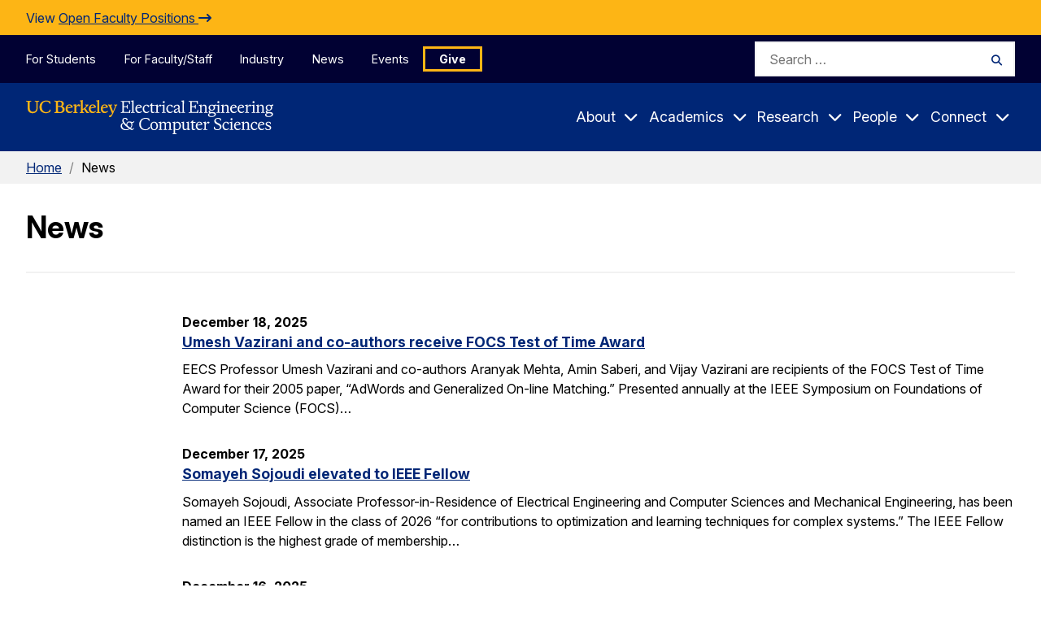

--- FILE ---
content_type: text/html; charset=UTF-8
request_url: https://eecs.berkeley.edu/news/?%3Bfield_eecs_news_topics_target_id_entityreference_filter=all&%3Bisappinstalled=0&field_eecs_news_topics_target_id_entityreference_filter=62&from=singlemessage
body_size: 15032
content:
<!DOCTYPE html>
<html lang="en">
<head>
  <meta name="viewport" content="width=device-width, initial-scale=1">
  <title>News Archive - EECS at Berkeley</title>
  <link rel="shortcut icon" href="https://eecs.berkeley.edu/favicon.ico" type="image/x-icon" />
  <meta name='robots' content='index, follow, max-image-preview:large, max-snippet:-1, max-video-preview:-1' />
	<style>img:is([sizes="auto" i], [sizes^="auto," i]) { contain-intrinsic-size: 3000px 1500px }</style>
	
	<!-- This site is optimized with the Yoast SEO plugin v26.7 - https://yoast.com/wordpress/plugins/seo/ -->
	<link rel="canonical" href="https://eecs.berkeley.edu/news/" />
	<link rel="next" href="https://eecs.berkeley.edu/news/page/2/" />
	<meta property="og:locale" content="en_US" />
	<meta property="og:type" content="website" />
	<meta property="og:title" content="News Archive - EECS at Berkeley" />
	<meta property="og:url" content="https://eecs.berkeley.edu/news/" />
	<meta property="og:site_name" content="EECS at Berkeley" />
	<meta name="twitter:card" content="summary_large_image" />
	<script type="application/ld+json" class="yoast-schema-graph">{"@context":"https://schema.org","@graph":[{"@type":"CollectionPage","@id":"https://eecs.berkeley.edu/news/","url":"https://eecs.berkeley.edu/news/","name":"News Archive - EECS at Berkeley","isPartOf":{"@id":"https://eecs.berkeley.edu/#website"},"primaryImageOfPage":{"@id":"https://eecs.berkeley.edu/news/#primaryimage"},"image":{"@id":"https://eecs.berkeley.edu/news/#primaryimage"},"thumbnailUrl":"https://eecs.berkeley.edu/wp-content/uploads/2018/11/vazirani.jpg","breadcrumb":{"@id":"https://eecs.berkeley.edu/news/#breadcrumb"},"inLanguage":"en-US"},{"@type":"ImageObject","inLanguage":"en-US","@id":"https://eecs.berkeley.edu/news/#primaryimage","url":"https://eecs.berkeley.edu/wp-content/uploads/2018/11/vazirani.jpg","contentUrl":"https://eecs.berkeley.edu/wp-content/uploads/2018/11/vazirani.jpg","width":150,"height":210,"caption":"Umesh Vazirani"},{"@type":"BreadcrumbList","@id":"https://eecs.berkeley.edu/news/#breadcrumb","itemListElement":[{"@type":"ListItem","position":1,"name":"Home","item":"https://eecs.berkeley.edu/"},{"@type":"ListItem","position":2,"name":"News"}]},{"@type":"WebSite","@id":"https://eecs.berkeley.edu/#website","url":"https://eecs.berkeley.edu/","name":"EECS at Berkeley","description":"","potentialAction":[{"@type":"SearchAction","target":{"@type":"EntryPoint","urlTemplate":"https://eecs.berkeley.edu/?s={search_term_string}"},"query-input":{"@type":"PropertyValueSpecification","valueRequired":true,"valueName":"search_term_string"}}],"inLanguage":"en-US"}]}</script>
	<!-- / Yoast SEO plugin. -->


<link rel="alternate" type="application/rss+xml" title="EECS at Berkeley &raquo; News Feed" href="https://eecs.berkeley.edu/news/feed/" />
<script type="text/javascript">
/* <![CDATA[ */
window._wpemojiSettings = {"baseUrl":"https:\/\/s.w.org\/images\/core\/emoji\/16.0.1\/72x72\/","ext":".png","svgUrl":"https:\/\/s.w.org\/images\/core\/emoji\/16.0.1\/svg\/","svgExt":".svg","source":{"concatemoji":"https:\/\/eecs.berkeley.edu\/wp-includes\/js\/wp-emoji-release.min.js?ver=6.8.3"}};
/*! This file is auto-generated */
!function(s,n){var o,i,e;function c(e){try{var t={supportTests:e,timestamp:(new Date).valueOf()};sessionStorage.setItem(o,JSON.stringify(t))}catch(e){}}function p(e,t,n){e.clearRect(0,0,e.canvas.width,e.canvas.height),e.fillText(t,0,0);var t=new Uint32Array(e.getImageData(0,0,e.canvas.width,e.canvas.height).data),a=(e.clearRect(0,0,e.canvas.width,e.canvas.height),e.fillText(n,0,0),new Uint32Array(e.getImageData(0,0,e.canvas.width,e.canvas.height).data));return t.every(function(e,t){return e===a[t]})}function u(e,t){e.clearRect(0,0,e.canvas.width,e.canvas.height),e.fillText(t,0,0);for(var n=e.getImageData(16,16,1,1),a=0;a<n.data.length;a++)if(0!==n.data[a])return!1;return!0}function f(e,t,n,a){switch(t){case"flag":return n(e,"\ud83c\udff3\ufe0f\u200d\u26a7\ufe0f","\ud83c\udff3\ufe0f\u200b\u26a7\ufe0f")?!1:!n(e,"\ud83c\udde8\ud83c\uddf6","\ud83c\udde8\u200b\ud83c\uddf6")&&!n(e,"\ud83c\udff4\udb40\udc67\udb40\udc62\udb40\udc65\udb40\udc6e\udb40\udc67\udb40\udc7f","\ud83c\udff4\u200b\udb40\udc67\u200b\udb40\udc62\u200b\udb40\udc65\u200b\udb40\udc6e\u200b\udb40\udc67\u200b\udb40\udc7f");case"emoji":return!a(e,"\ud83e\udedf")}return!1}function g(e,t,n,a){var r="undefined"!=typeof WorkerGlobalScope&&self instanceof WorkerGlobalScope?new OffscreenCanvas(300,150):s.createElement("canvas"),o=r.getContext("2d",{willReadFrequently:!0}),i=(o.textBaseline="top",o.font="600 32px Arial",{});return e.forEach(function(e){i[e]=t(o,e,n,a)}),i}function t(e){var t=s.createElement("script");t.src=e,t.defer=!0,s.head.appendChild(t)}"undefined"!=typeof Promise&&(o="wpEmojiSettingsSupports",i=["flag","emoji"],n.supports={everything:!0,everythingExceptFlag:!0},e=new Promise(function(e){s.addEventListener("DOMContentLoaded",e,{once:!0})}),new Promise(function(t){var n=function(){try{var e=JSON.parse(sessionStorage.getItem(o));if("object"==typeof e&&"number"==typeof e.timestamp&&(new Date).valueOf()<e.timestamp+604800&&"object"==typeof e.supportTests)return e.supportTests}catch(e){}return null}();if(!n){if("undefined"!=typeof Worker&&"undefined"!=typeof OffscreenCanvas&&"undefined"!=typeof URL&&URL.createObjectURL&&"undefined"!=typeof Blob)try{var e="postMessage("+g.toString()+"("+[JSON.stringify(i),f.toString(),p.toString(),u.toString()].join(",")+"));",a=new Blob([e],{type:"text/javascript"}),r=new Worker(URL.createObjectURL(a),{name:"wpTestEmojiSupports"});return void(r.onmessage=function(e){c(n=e.data),r.terminate(),t(n)})}catch(e){}c(n=g(i,f,p,u))}t(n)}).then(function(e){for(var t in e)n.supports[t]=e[t],n.supports.everything=n.supports.everything&&n.supports[t],"flag"!==t&&(n.supports.everythingExceptFlag=n.supports.everythingExceptFlag&&n.supports[t]);n.supports.everythingExceptFlag=n.supports.everythingExceptFlag&&!n.supports.flag,n.DOMReady=!1,n.readyCallback=function(){n.DOMReady=!0}}).then(function(){return e}).then(function(){var e;n.supports.everything||(n.readyCallback(),(e=n.source||{}).concatemoji?t(e.concatemoji):e.wpemoji&&e.twemoji&&(t(e.twemoji),t(e.wpemoji)))}))}((window,document),window._wpemojiSettings);
/* ]]> */
</script>
<style id='wp-emoji-styles-inline-css' type='text/css'>

	img.wp-smiley, img.emoji {
		display: inline !important;
		border: none !important;
		box-shadow: none !important;
		height: 1em !important;
		width: 1em !important;
		margin: 0 0.07em !important;
		vertical-align: -0.1em !important;
		background: none !important;
		padding: 0 !important;
	}
</style>
<link rel='stylesheet' id='wp-block-library-css' href='https://eecs.berkeley.edu/wp-includes/css/dist/block-library/style.min.css?ver=6.8.3' type='text/css' media='all' />
<style id='classic-theme-styles-inline-css' type='text/css'>
/*! This file is auto-generated */
.wp-block-button__link{color:#fff;background-color:#32373c;border-radius:9999px;box-shadow:none;text-decoration:none;padding:calc(.667em + 2px) calc(1.333em + 2px);font-size:1.125em}.wp-block-file__button{background:#32373c;color:#fff;text-decoration:none}
</style>
<style id='global-styles-inline-css' type='text/css'>
:root{--wp--preset--aspect-ratio--square: 1;--wp--preset--aspect-ratio--4-3: 4/3;--wp--preset--aspect-ratio--3-4: 3/4;--wp--preset--aspect-ratio--3-2: 3/2;--wp--preset--aspect-ratio--2-3: 2/3;--wp--preset--aspect-ratio--16-9: 16/9;--wp--preset--aspect-ratio--9-16: 9/16;--wp--preset--color--black: #000000;--wp--preset--color--cyan-bluish-gray: #abb8c3;--wp--preset--color--white: #ffffff;--wp--preset--color--pale-pink: #f78da7;--wp--preset--color--vivid-red: #cf2e2e;--wp--preset--color--luminous-vivid-orange: #ff6900;--wp--preset--color--luminous-vivid-amber: #fcb900;--wp--preset--color--light-green-cyan: #7bdcb5;--wp--preset--color--vivid-green-cyan: #00d084;--wp--preset--color--pale-cyan-blue: #8ed1fc;--wp--preset--color--vivid-cyan-blue: #0693e3;--wp--preset--color--vivid-purple: #9b51e0;--wp--preset--color--kb-palette-0: #888888;--wp--preset--gradient--vivid-cyan-blue-to-vivid-purple: linear-gradient(135deg,rgba(6,147,227,1) 0%,rgb(155,81,224) 100%);--wp--preset--gradient--light-green-cyan-to-vivid-green-cyan: linear-gradient(135deg,rgb(122,220,180) 0%,rgb(0,208,130) 100%);--wp--preset--gradient--luminous-vivid-amber-to-luminous-vivid-orange: linear-gradient(135deg,rgba(252,185,0,1) 0%,rgba(255,105,0,1) 100%);--wp--preset--gradient--luminous-vivid-orange-to-vivid-red: linear-gradient(135deg,rgba(255,105,0,1) 0%,rgb(207,46,46) 100%);--wp--preset--gradient--very-light-gray-to-cyan-bluish-gray: linear-gradient(135deg,rgb(238,238,238) 0%,rgb(169,184,195) 100%);--wp--preset--gradient--cool-to-warm-spectrum: linear-gradient(135deg,rgb(74,234,220) 0%,rgb(151,120,209) 20%,rgb(207,42,186) 40%,rgb(238,44,130) 60%,rgb(251,105,98) 80%,rgb(254,248,76) 100%);--wp--preset--gradient--blush-light-purple: linear-gradient(135deg,rgb(255,206,236) 0%,rgb(152,150,240) 100%);--wp--preset--gradient--blush-bordeaux: linear-gradient(135deg,rgb(254,205,165) 0%,rgb(254,45,45) 50%,rgb(107,0,62) 100%);--wp--preset--gradient--luminous-dusk: linear-gradient(135deg,rgb(255,203,112) 0%,rgb(199,81,192) 50%,rgb(65,88,208) 100%);--wp--preset--gradient--pale-ocean: linear-gradient(135deg,rgb(255,245,203) 0%,rgb(182,227,212) 50%,rgb(51,167,181) 100%);--wp--preset--gradient--electric-grass: linear-gradient(135deg,rgb(202,248,128) 0%,rgb(113,206,126) 100%);--wp--preset--gradient--midnight: linear-gradient(135deg,rgb(2,3,129) 0%,rgb(40,116,252) 100%);--wp--preset--font-size--small: 13px;--wp--preset--font-size--medium: 20px;--wp--preset--font-size--large: 36px;--wp--preset--font-size--x-large: 42px;--wp--preset--spacing--20: 0.44rem;--wp--preset--spacing--30: 0.67rem;--wp--preset--spacing--40: 1rem;--wp--preset--spacing--50: 1.5rem;--wp--preset--spacing--60: 2.25rem;--wp--preset--spacing--70: 3.38rem;--wp--preset--spacing--80: 5.06rem;--wp--preset--shadow--natural: 6px 6px 9px rgba(0, 0, 0, 0.2);--wp--preset--shadow--deep: 12px 12px 50px rgba(0, 0, 0, 0.4);--wp--preset--shadow--sharp: 6px 6px 0px rgba(0, 0, 0, 0.2);--wp--preset--shadow--outlined: 6px 6px 0px -3px rgba(255, 255, 255, 1), 6px 6px rgba(0, 0, 0, 1);--wp--preset--shadow--crisp: 6px 6px 0px rgba(0, 0, 0, 1);}:where(.is-layout-flex){gap: 0.5em;}:where(.is-layout-grid){gap: 0.5em;}body .is-layout-flex{display: flex;}.is-layout-flex{flex-wrap: wrap;align-items: center;}.is-layout-flex > :is(*, div){margin: 0;}body .is-layout-grid{display: grid;}.is-layout-grid > :is(*, div){margin: 0;}:where(.wp-block-columns.is-layout-flex){gap: 2em;}:where(.wp-block-columns.is-layout-grid){gap: 2em;}:where(.wp-block-post-template.is-layout-flex){gap: 1.25em;}:where(.wp-block-post-template.is-layout-grid){gap: 1.25em;}.has-black-color{color: var(--wp--preset--color--black) !important;}.has-cyan-bluish-gray-color{color: var(--wp--preset--color--cyan-bluish-gray) !important;}.has-white-color{color: var(--wp--preset--color--white) !important;}.has-pale-pink-color{color: var(--wp--preset--color--pale-pink) !important;}.has-vivid-red-color{color: var(--wp--preset--color--vivid-red) !important;}.has-luminous-vivid-orange-color{color: var(--wp--preset--color--luminous-vivid-orange) !important;}.has-luminous-vivid-amber-color{color: var(--wp--preset--color--luminous-vivid-amber) !important;}.has-light-green-cyan-color{color: var(--wp--preset--color--light-green-cyan) !important;}.has-vivid-green-cyan-color{color: var(--wp--preset--color--vivid-green-cyan) !important;}.has-pale-cyan-blue-color{color: var(--wp--preset--color--pale-cyan-blue) !important;}.has-vivid-cyan-blue-color{color: var(--wp--preset--color--vivid-cyan-blue) !important;}.has-vivid-purple-color{color: var(--wp--preset--color--vivid-purple) !important;}.has-black-background-color{background-color: var(--wp--preset--color--black) !important;}.has-cyan-bluish-gray-background-color{background-color: var(--wp--preset--color--cyan-bluish-gray) !important;}.has-white-background-color{background-color: var(--wp--preset--color--white) !important;}.has-pale-pink-background-color{background-color: var(--wp--preset--color--pale-pink) !important;}.has-vivid-red-background-color{background-color: var(--wp--preset--color--vivid-red) !important;}.has-luminous-vivid-orange-background-color{background-color: var(--wp--preset--color--luminous-vivid-orange) !important;}.has-luminous-vivid-amber-background-color{background-color: var(--wp--preset--color--luminous-vivid-amber) !important;}.has-light-green-cyan-background-color{background-color: var(--wp--preset--color--light-green-cyan) !important;}.has-vivid-green-cyan-background-color{background-color: var(--wp--preset--color--vivid-green-cyan) !important;}.has-pale-cyan-blue-background-color{background-color: var(--wp--preset--color--pale-cyan-blue) !important;}.has-vivid-cyan-blue-background-color{background-color: var(--wp--preset--color--vivid-cyan-blue) !important;}.has-vivid-purple-background-color{background-color: var(--wp--preset--color--vivid-purple) !important;}.has-black-border-color{border-color: var(--wp--preset--color--black) !important;}.has-cyan-bluish-gray-border-color{border-color: var(--wp--preset--color--cyan-bluish-gray) !important;}.has-white-border-color{border-color: var(--wp--preset--color--white) !important;}.has-pale-pink-border-color{border-color: var(--wp--preset--color--pale-pink) !important;}.has-vivid-red-border-color{border-color: var(--wp--preset--color--vivid-red) !important;}.has-luminous-vivid-orange-border-color{border-color: var(--wp--preset--color--luminous-vivid-orange) !important;}.has-luminous-vivid-amber-border-color{border-color: var(--wp--preset--color--luminous-vivid-amber) !important;}.has-light-green-cyan-border-color{border-color: var(--wp--preset--color--light-green-cyan) !important;}.has-vivid-green-cyan-border-color{border-color: var(--wp--preset--color--vivid-green-cyan) !important;}.has-pale-cyan-blue-border-color{border-color: var(--wp--preset--color--pale-cyan-blue) !important;}.has-vivid-cyan-blue-border-color{border-color: var(--wp--preset--color--vivid-cyan-blue) !important;}.has-vivid-purple-border-color{border-color: var(--wp--preset--color--vivid-purple) !important;}.has-vivid-cyan-blue-to-vivid-purple-gradient-background{background: var(--wp--preset--gradient--vivid-cyan-blue-to-vivid-purple) !important;}.has-light-green-cyan-to-vivid-green-cyan-gradient-background{background: var(--wp--preset--gradient--light-green-cyan-to-vivid-green-cyan) !important;}.has-luminous-vivid-amber-to-luminous-vivid-orange-gradient-background{background: var(--wp--preset--gradient--luminous-vivid-amber-to-luminous-vivid-orange) !important;}.has-luminous-vivid-orange-to-vivid-red-gradient-background{background: var(--wp--preset--gradient--luminous-vivid-orange-to-vivid-red) !important;}.has-very-light-gray-to-cyan-bluish-gray-gradient-background{background: var(--wp--preset--gradient--very-light-gray-to-cyan-bluish-gray) !important;}.has-cool-to-warm-spectrum-gradient-background{background: var(--wp--preset--gradient--cool-to-warm-spectrum) !important;}.has-blush-light-purple-gradient-background{background: var(--wp--preset--gradient--blush-light-purple) !important;}.has-blush-bordeaux-gradient-background{background: var(--wp--preset--gradient--blush-bordeaux) !important;}.has-luminous-dusk-gradient-background{background: var(--wp--preset--gradient--luminous-dusk) !important;}.has-pale-ocean-gradient-background{background: var(--wp--preset--gradient--pale-ocean) !important;}.has-electric-grass-gradient-background{background: var(--wp--preset--gradient--electric-grass) !important;}.has-midnight-gradient-background{background: var(--wp--preset--gradient--midnight) !important;}.has-small-font-size{font-size: var(--wp--preset--font-size--small) !important;}.has-medium-font-size{font-size: var(--wp--preset--font-size--medium) !important;}.has-large-font-size{font-size: var(--wp--preset--font-size--large) !important;}.has-x-large-font-size{font-size: var(--wp--preset--font-size--x-large) !important;}
:where(.wp-block-post-template.is-layout-flex){gap: 1.25em;}:where(.wp-block-post-template.is-layout-grid){gap: 1.25em;}
:where(.wp-block-columns.is-layout-flex){gap: 2em;}:where(.wp-block-columns.is-layout-grid){gap: 2em;}
:root :where(.wp-block-pullquote){font-size: 1.5em;line-height: 1.6;}
</style>
<link rel='stylesheet' id='google-fonts-css' href='https://fonts.googleapis.com/css2?family=Inter:ital,opsz,wght@0,14..32,200..900;1,14..32,100..900&#038;display=swap' type='text/css' media='all' />
<link rel='stylesheet' id='fontawesome-css' href='https://cdnjs.cloudflare.com/ajax/libs/font-awesome/6.4.0/css/all.min.css?ver=6.4.0' type='text/css' media='all' />
<link rel='stylesheet' id='theme-style-css' href='https://eecs.berkeley.edu/wp-content/themes/gallantry/dist/css/gallantry.min.css?ver=1761071170' type='text/css' media='all' />
<link rel='stylesheet' id='tablepress-default-css' href='https://eecs.berkeley.edu/wp-content/tablepress-combined.min.css?ver=178' type='text/css' media='all' />
<style id='kadence-blocks-advancedheading-inline-css' type='text/css'>
.wp-block-kadence-advancedheading mark{background:transparent;border-style:solid;border-width:0}.wp-block-kadence-advancedheading mark.kt-highlight{color:#f76a0c;}.kb-adv-heading-icon{display: inline-flex;justify-content: center;align-items: center;} .is-layout-constrained > .kb-advanced-heading-link {display: block;}.kb-screen-reader-text{position:absolute;width:1px;height:1px;padding:0;margin:-1px;overflow:hidden;clip:rect(0,0,0,0);}
</style>
<style id='kadence-blocks-global-variables-inline-css' type='text/css'>
:root {--global-kb-font-size-sm:clamp(0.8rem, 0.73rem + 0.217vw, 0.9rem);--global-kb-font-size-md:clamp(1.1rem, 0.995rem + 0.326vw, 1.25rem);--global-kb-font-size-lg:clamp(1.75rem, 1.576rem + 0.543vw, 2rem);--global-kb-font-size-xl:clamp(2.25rem, 1.728rem + 1.63vw, 3rem);--global-kb-font-size-xxl:clamp(2.5rem, 1.456rem + 3.26vw, 4rem);--global-kb-font-size-xxxl:clamp(2.75rem, 0.489rem + 7.065vw, 6rem);}:root {--global-palette1: #3182CE;--global-palette2: #2B6CB0;--global-palette3: #1A202C;--global-palette4: #2D3748;--global-palette5: #4A5568;--global-palette6: #718096;--global-palette7: #EDF2F7;--global-palette8: #F7FAFC;--global-palette9: #ffffff;}
</style>
<style id='kadence_blocks_css-inline-css' type='text/css'>
.wp-block-kadence-advancedheading.kt-adv-heading16486_2901db-6c mark.kt-highlight, .wp-block-kadence-advancedheading.kt-adv-heading16486_2901db-6c[data-kb-block="kb-adv-heading16486_2901db-6c"] mark.kt-highlight{-webkit-box-decoration-break:clone;box-decoration-break:clone;}.wp-block-kadence-advancedheading.kt-adv-heading16486_2901db-6c img.kb-inline-image, .wp-block-kadence-advancedheading.kt-adv-heading16486_2901db-6c[data-kb-block="kb-adv-heading16486_2901db-6c"] img.kb-inline-image{width:150px;display:inline-block;}.wp-block-kadence-advancedheading.kt-adv-heading16486_8bb0ce-14_0 mark.kt-highlight, .wp-block-kadence-advancedheading.kt-adv-heading16486_8bb0ce-14_0[data-kb-block="kb-adv-heading16486_8bb0ce-14_0"] mark.kt-highlight{-webkit-box-decoration-break:clone;box-decoration-break:clone;}.wp-block-kadence-advancedheading.kt-adv-heading16486_8bb0ce-14_0 img.kb-inline-image, .wp-block-kadence-advancedheading.kt-adv-heading16486_8bb0ce-14_0[data-kb-block="kb-adv-heading16486_8bb0ce-14_0"] img.kb-inline-image{width:150px;display:inline-block;}.wp-block-kadence-advancedheading.kt-adv-heading16486_8bb0ce-14_1 mark.kt-highlight, .wp-block-kadence-advancedheading.kt-adv-heading16486_8bb0ce-14_1[data-kb-block="kb-adv-heading16486_8bb0ce-14_1"] mark.kt-highlight{-webkit-box-decoration-break:clone;box-decoration-break:clone;}.wp-block-kadence-advancedheading.kt-adv-heading16486_8bb0ce-14_1 img.kb-inline-image, .wp-block-kadence-advancedheading.kt-adv-heading16486_8bb0ce-14_1[data-kb-block="kb-adv-heading16486_8bb0ce-14_1"] img.kb-inline-image{width:150px;display:inline-block;}
</style>
<style id="kadence_blocks_palette_css">:root .has-kb-palette-0-color{color:#ffffff}:root .has-kb-palette-0-background-color{background-color:#ffffff}:root .has-kb-palette-0-color{color:#888888}:root .has-kb-palette-0-background-color{background-color:#888888}</style><script type="text/javascript" src="https://eecs.berkeley.edu/wp-content/themes/gallantry/dist/js/gallantry.min.js?ver=6.8.3" id="theme-script-js"></script>
<link rel="https://api.w.org/" href="https://eecs.berkeley.edu/wp-json/" /><link rel="EditURI" type="application/rsd+xml" title="RSD" href="https://eecs.berkeley.edu/xmlrpc.php?rsd" />
<!-- Stream WordPress user activity plugin v4.1.1 -->
	<!-- Google tag (gtag.js) --> <script async src="https://www.googletagmanager.com/gtag/js?id=G-LC250GQGVR"></script> <script> window.dataLayer = window.dataLayer || []; function gtag(){dataLayer.push(arguments);} gtag('js', new Date()); gtag('config', 'G-LC250GQGVR'); </script>
	<script async src="https://cse.google.com/cse.js?cx=010464314754576911738:fu9nvbsz9t0"></script>

</head>
<body class="archive post-type-archive post-type-archive-news_post wp-theme-gallantry">
  <script type="text/javascript">
    let spriteTime = '2025-10-21T18:26:11+00:00';
  </script>
  <div id="sprites" class="spritemap" style="display:none">
  </div>

  <header id="site-header">
    <a class="skip-link sr-only-focusable" href="#site-main">Skip to Content</a>

    
    
    <nav class="site-navigation">
      <div class="site-mobile-header">
        <div class="container-fluid">
          <a class="logo-link" href="https://eecs.berkeley.edu">
            <img src="/wp-content/themes/gallantry/dist/imgs/logo-white.svg?v=2.0" class="logo" alt="Berkeley Electrical Engineering & Computer Sciences"/>
          </a>

          
          <button id="mobile-menu-toggler" class="button--toggler main-menu__hamburger hamburger button--not" aria-expanded="false" aria-controls="site-menus">
            <span class="hamburger__bar hamburger__bar--1"></span>
            <span class="hamburger__bar hamburger__bar--2"></span>
            <span class="hamburger__bar hamburger__bar--3"></span>
            <span class="text--collapsed screen-reader-text">Expand Main Menu</span>
            <span class="text--expanded screen-reader-text">Collapse Main Menu</span>
          </button>
        </div>

        <div id="mobile-search-form" hidden>
            <form role="search" method="get" id="mobile-search" class="searchform" action="https://eecs.berkeley.edu">
  <label class="screen-reader-text" for="mobile-search_s">Search for:</label>
  <input class="searchform__field" type="text" value="" placeholder="Search …" name="s" id="mobile-search_s" />
  <button class="searchform__button" type="submit" id="mobile-search_submit">
    <i aria-hidden="true" class="fa-solid fa-magnifying-glass"></i>
    <span class="searchform__button__text">
      Search
    </span>
  </button>
</form>
        </div>
      </div>

      <div id="site-menus" class="header-menus">
        
        <div class="skyline-navigation">
          <div class="container">
            <div class="skyline-menu">
              <ul class="skyline-menu__items menu">
                                <li class="skyline-menu__items__item menu__item menu-item menu-item-type-post_type menu-item-object-page">
                  <a class="menu__item__link" href="https://eecs.berkeley.edu/resources/students/">For Students</a>
                </li>
                                <li class="skyline-menu__items__item menu__item menu-item menu-item-type-post_type menu-item-object-page">
                  <a class="menu__item__link" href="https://eecs.berkeley.edu/resources/faculty-staff/">For Faculty/Staff</a>
                </li>
                                <li class="skyline-menu__items__item menu__item menu-item menu-item-type-post_type menu-item-object-page">
                  <a class="menu__item__link" href="https://eecs.berkeley.edu/industry/">Industry</a>
                </li>
                                <li class="skyline-menu__items__item menu__item menu-item menu-item-type-post_type menu-item-object-page">
                  <a class="menu__item__link" href="https://eecs.berkeley.edu/latest-news/">News</a>
                </li>
                                <li class="skyline-menu__items__item menu__item menu-item menu-item-type-post_type menu-item-object-page">
                  <a class="menu__item__link" href="https://eecs.berkeley.edu/events/">Events</a>
                </li>
                                <li class="skyline-menu__items__item menu__item menu-button menu-item menu-item-type-post_type menu-item-object-page">
                  <a class="menu__item__link" href="https://eecs.berkeley.edu/connect/support/">Give</a>
                </li>
                              </ul>
            </div>

              <form role="search" method="get" id="skyline-search" class="searchform" action="https://eecs.berkeley.edu">
  <label class="screen-reader-text" for="skyline-search_s">Search for:</label>
  <input class="searchform__field" type="text" value="" placeholder="Search …" name="s" id="skyline-search_s" />
  <button class="searchform__button" type="submit" id="skyline-search_submit">
    <i aria-hidden="true" class="fa-solid fa-magnifying-glass"></i>
    <span class="searchform__button__text">
      Search
    </span>
  </button>
</form>
          </div>
        </div>

        <div class="main-navigation">
          <div class="container">
            <div class="main-menu">
              <a class="logo-link" href="https://eecs.berkeley.edu">
                <img src="/wp-content/themes/gallantry/dist/imgs/logo-white.svg?v=2.0" class="logo" alt="Berkeley Electrical Engineering & Computer Sciences"/>
              </a>

              <ul class="main-menu__items menu">
                                                                                        <li class="menu__item menu__item--has-children menu-item menu-item-type-post_type menu-item-object-page menu-item-has-children">

                    <a class="menu__item__link" href="https://eecs.berkeley.edu/about/">About</a>
                                                                <button class="button--toggler button--not" aria-controls="main-menu-3355-children" aria-expanded="false">
                        <span class="menu__item__link">About</span>
                        <i class="icon fa-sharp fa-solid fa-chevron-down" aria-hidden="true"></i>
                      </button>

                      <div id="main-menu-3355-children" class="menu__item__dropdown" hidden>
                        <div class="menu__item__dropdown__container">
                          <div class="container">
                            <p class="title--2 menu__item__dropdown__title">
                              <a href="https://eecs.berkeley.edu/about/">About</a>
                            </p>

                            <ul class="menu__item__children">
                                                              <li class="menu__item__grandchild menu-item menu-item-type-post_type menu-item-object-page">
                                    <a class="menu__item__link" href="https://eecs.berkeley.edu/about/">About Overview</a>

                                                                    </li>
                                                              <li class="menu__item__grandchild menu-item menu-item-type-post_type menu-item-object-page menu-item-has-children">
                                    <a class="menu__item__link" href="https://eecs.berkeley.edu/about/history/">History</a>

                                                                                                                <button class="button--toggler button--not" aria-controls="main-menu-3355-children-3357-children" aria-expanded="false">
                                        <i class="icon fa-sharp fa-solid fa-chevron-down" aria-hidden="true"></i>
                                      </button>

                                      <ul id="main-menu-3355-children-3357-children" class="menu__item__grandchild__children" hidden>
                                                                                  <li class="menu__greatgrandchild__item menu-item menu-item-type-post_type menu-item-object-page">
                                            <a class="menu__item__link" href="https://eecs.berkeley.edu/about/history/first-women/">The First Women of EECS</a>
                                          </li>
                                                                                  <li class="menu__greatgrandchild__item menu-item menu-item-type-post_type menu-item-object-page">
                                            <a class="menu__item__link" href="https://eecs.berkeley.edu/about/history/gier/">Joseph Thomas Gier</a>
                                          </li>
                                                                                  <li class="menu__greatgrandchild__item menu-item menu-item-type-post_type menu-item-object-page">
                                            <a class="menu__item__link" href="https://eecs.berkeley.edu/about/history/a-relatively-recent-history-women-doctoral-graduates-in-electrical-engineering-and-computer-sciences-1969-1981/">A Relatively Recent History: Women Doctoral Graduates in Electrical Engineering and Computer Sciences, 1969-1981</a>
                                          </li>
                                                                              </ul>
                                                                    </li>
                                                              <li class="menu__item__grandchild menu-item menu-item-type-post_type menu-item-object-page menu-item-has-children">
                                    <a class="menu__item__link" href="https://eecs.berkeley.edu/about/diversity/">Diversity</a>

                                                                                                                <button class="button--toggler button--not" aria-controls="main-menu-3355-children-3390-children" aria-expanded="false">
                                        <i class="icon fa-sharp fa-solid fa-chevron-down" aria-hidden="true"></i>
                                      </button>

                                      <ul id="main-menu-3355-children-3390-children" class="menu__item__grandchild__children" hidden>
                                                                                  <li class="menu__greatgrandchild__item menu-item menu-item-type-post_type menu-item-object-page">
                                            <a class="menu__item__link" href="https://eecs.berkeley.edu/academics/prospective-women/">Hear From Women in EECS</a>
                                          </li>
                                                                                  <li class="menu__greatgrandchild__item menu-item menu-item-type-post_type menu-item-object-page">
                                            <a class="menu__item__link" href="https://eecs.berkeley.edu/resources/students/bpe/">Broadening Participation in EECS</a>
                                          </li>
                                                                              </ul>
                                                                    </li>
                                                              <li class="menu__item__grandchild menu-item menu-item-type-post_type menu-item-object-page menu-item-has-children">
                                    <a class="menu__item__link" href="https://eecs.berkeley.edu/about/visiting/">Visiting</a>

                                                                    </li>
                                                              <li class="menu__item__grandchild menu-item menu-item-type-post_type menu-item-object-page">
                                    <a class="menu__item__link" href="https://eecs.berkeley.edu/about/by-the-numbers/">By the Numbers</a>

                                                                    </li>
                                                              <li class="menu__item__grandchild menu-item menu-item-type-post_type menu-item-object-page menu-item-has-children">
                                    <a class="menu__item__link" href="https://eecs.berkeley.edu/about/special-events/">Special Events</a>

                                                                                                                <button class="button--toggler button--not" aria-controls="main-menu-3355-children-3659-children" aria-expanded="false">
                                        <i class="icon fa-sharp fa-solid fa-chevron-down" aria-hidden="true"></i>
                                      </button>

                                      <ul id="main-menu-3355-children-3659-children" class="menu__item__grandchild__children" hidden>
                                                                                  <li class="menu__greatgrandchild__item menu-item menu-item-type-post_type menu-item-object-page">
                                            <a class="menu__item__link" href="https://eecs.berkeley.edu/about/special-events/2023-24/">2023-24</a>
                                          </li>
                                                                                  <li class="menu__greatgrandchild__item menu-item menu-item-type-post_type menu-item-object-page">
                                            <a class="menu__item__link" href="https://eecs.berkeley.edu/about/special-events/2022-23/">2022-23</a>
                                          </li>
                                                                                  <li class="menu__greatgrandchild__item menu-item menu-item-type-post_type menu-item-object-page">
                                            <a class="menu__item__link" href="https://eecs.berkeley.edu/about/special-events/2020-21/">2020-21</a>
                                          </li>
                                                                                  <li class="menu__greatgrandchild__item menu-item menu-item-type-post_type menu-item-object-page">
                                            <a class="menu__item__link" href="https://eecs.berkeley.edu/about/special-events/2019-20/">2019-20</a>
                                          </li>
                                                                                  <li class="menu__greatgrandchild__item menu-item menu-item-type-post_type menu-item-object-page">
                                            <a class="menu__item__link" href="https://eecs.berkeley.edu/about/special-events/2018-19/">2018-19</a>
                                          </li>
                                                                              </ul>
                                                                    </li>
                              
                                                              <li class="menu__item__grandchild menu__item__action">
                                                                      	<img width="300" height="200" src="https://eecs.berkeley.edu/wp-content/uploads/2023/12/DSC_1546-300x200.jpg" class="menu__item__action__image" alt="Two students sit in front of Bancroft Library with the Campanile in the background." decoding="async" fetchpriority="high" srcset="https://eecs.berkeley.edu/wp-content/uploads/2023/12/DSC_1546-300x200.jpg 300w, https://eecs.berkeley.edu/wp-content/uploads/2023/12/DSC_1546-1024x683.jpg 1024w, https://eecs.berkeley.edu/wp-content/uploads/2023/12/DSC_1546-768x512.jpg 768w, https://eecs.berkeley.edu/wp-content/uploads/2023/12/DSC_1546.jpg 1200w" sizes="(max-width: 300px) 100vw, 300px" />

                                  
                                                                      <div class="menu__item__action__description">
                                      <p>The Department of Electrical Engineering and Computer Sciences (EECS) at UC Berkeley offers one of the strongest research and instructional programs in this field anywhere in the world.  </p>

                                    </div>
                                  
                                                                      <a class="button" href="https://eecs.berkeley.edu/blog/">
                                      Blog
                                    </a>
                                                                  </li>
                                                          </ul>
                          </div>
                        </div>
                      </div>
                                      </li>
                                                                                        <li class="menu__item menu__item--has-children menu-item menu-item-type-post_type menu-item-object-page menu-item-has-children">

                    <a class="menu__item__link" href="https://eecs.berkeley.edu/academics/">Academics</a>
                                                                <button class="button--toggler button--not" aria-controls="main-menu-3345-children" aria-expanded="false">
                        <span class="menu__item__link">Academics</span>
                        <i class="icon fa-sharp fa-solid fa-chevron-down" aria-hidden="true"></i>
                      </button>

                      <div id="main-menu-3345-children" class="menu__item__dropdown" hidden>
                        <div class="menu__item__dropdown__container">
                          <div class="container">
                            <p class="title--2 menu__item__dropdown__title">
                              <a href="https://eecs.berkeley.edu/academics/">Academics</a>
                            </p>

                            <ul class="menu__item__children">
                                                              <li class="menu__item__grandchild menu-item menu-item-type-post_type menu-item-object-page">
                                    <a class="menu__item__link" href="https://eecs.berkeley.edu/academics/">Academics Overview</a>

                                                                    </li>
                                                              <li class="menu__item__grandchild menu-item menu-item-type-post_type menu-item-object-page menu-item-has-children">
                                    <a class="menu__item__link" href="https://eecs.berkeley.edu/academics/undergraduate/">Undergraduate Admissions &#038; Programs</a>

                                                                                                                <button class="button--toggler button--not" aria-controls="main-menu-3345-children-3398-children" aria-expanded="false">
                                        <i class="icon fa-sharp fa-solid fa-chevron-down" aria-hidden="true"></i>
                                      </button>

                                      <ul id="main-menu-3345-children-3398-children" class="menu__item__grandchild__children" hidden>
                                                                                  <li class="menu__greatgrandchild__item menu-item menu-item-type-post_type menu-item-object-page">
                                            <a class="menu__item__link" href="https://eecs.berkeley.edu/academics/undergraduate/cs-ba/">CS Major</a>
                                          </li>
                                                                                  <li class="menu__greatgrandchild__item menu-item menu-item-type-post_type menu-item-object-page">
                                            <a class="menu__item__link" href="https://eecs.berkeley.edu/academics/undergraduate/eecs-bs/">EECS Major</a>
                                          </li>
                                                                                  <li class="menu__greatgrandchild__item menu-item menu-item-type-post_type menu-item-object-page">
                                            <a class="menu__item__link" href="https://eecs.berkeley.edu/academics/undergraduate/ece-bs/">ECE Major</a>
                                          </li>
                                                                                  <li class="menu__greatgrandchild__item menu-item menu-item-type-post_type menu-item-object-page">
                                            <a class="menu__item__link" href="https://eecs.berkeley.edu/academics/undergraduate/compare-majors/">Undergraduate Program Comparison</a>
                                          </li>
                                                                                  <li class="menu__greatgrandchild__item menu-item menu-item-type-post_type menu-item-object-page">
                                            <a class="menu__item__link" href="https://eecs.berkeley.edu/academics/undergraduate/second-bachelor/">Second Bachelor's Degree</a>
                                          </li>
                                                                                  <li class="menu__greatgrandchild__item menu-item menu-item-type-post_type menu-item-object-page">
                                            <a class="menu__item__link" href="https://eecs.berkeley.edu/academics/undergraduate/summer-research/">Summer Research</a>
                                          </li>
                                                                                  <li class="menu__greatgrandchild__item menu-item menu-item-type-post_type menu-item-object-page">
                                            <a class="menu__item__link" href="https://eecs.berkeley.edu/calday/">Cal Day</a>
                                          </li>
                                                                              </ul>
                                                                    </li>
                                                              <li class="menu__item__grandchild menu-item menu-item-type-post_type menu-item-object-page menu-item-has-children">
                                    <a class="menu__item__link" href="https://eecs.berkeley.edu/academics/graduate/">Graduate Admissions &#038; Programs</a>

                                                                                                                <button class="button--toggler button--not" aria-controls="main-menu-3345-children-3397-children" aria-expanded="false">
                                        <i class="icon fa-sharp fa-solid fa-chevron-down" aria-hidden="true"></i>
                                      </button>

                                      <ul id="main-menu-3345-children-3397-children" class="menu__item__grandchild__children" hidden>
                                                                                  <li class="menu__greatgrandchild__item menu-item menu-item-type-post_type menu-item-object-page">
                                            <a class="menu__item__link" href="https://eecs.berkeley.edu/academics/graduate/faq-3/">Grad Admissions FAQ</a>
                                          </li>
                                                                                  <li class="menu__greatgrandchild__item menu-item menu-item-type-post_type menu-item-object-page">
                                            <a class="menu__item__link" href="https://eecs.berkeley.edu/academics/graduate/industry-programs/">Industry-Oriented Programs</a>
                                          </li>
                                                                                  <li class="menu__greatgrandchild__item menu-item menu-item-type-post_type menu-item-object-page">
                                            <a class="menu__item__link" href="https://eecs.berkeley.edu/academics/graduate/research-programs/">Research-Oriented Programs</a>
                                          </li>
                                                                                  <li class="menu__greatgrandchild__item menu-item menu-item-type-post_type menu-item-object-page">
                                            <a class="menu__item__link" href="https://eecs.berkeley.edu/academics/graduate/fellowships/">Fellowships</a>
                                          </li>
                                                                                  <li class="menu__greatgrandchild__item menu-item menu-item-type-post_type menu-item-object-page">
                                            <a class="menu__item__link" href="https://eecs.berkeley.edu/academics/graduate/adding-ms/">Adding the EECS/CS M.S. From Another Department</a>
                                          </li>
                                                                                  <li class="menu__greatgrandchild__item menu-item menu-item-type-post_type menu-item-object-page">
                                            <a class="menu__item__link" href="https://eecs.berkeley.edu/academics/graduate/recommended-coursework/">Recommended Coursework</a>
                                          </li>
                                                                              </ul>
                                                                    </li>
                                                              <li class="menu__item__grandchild menu-item menu-item-type-post_type menu-item-object-page menu-item-has-children">
                                    <a class="menu__item__link" href="https://eecs.berkeley.edu/resources/students/">For Current Students</a>

                                                                                                                <button class="button--toggler button--not" aria-controls="main-menu-3345-children-3625-children" aria-expanded="false">
                                        <i class="icon fa-sharp fa-solid fa-chevron-down" aria-hidden="true"></i>
                                      </button>

                                      <ul id="main-menu-3345-children-3625-children" class="menu__item__grandchild__children" hidden>
                                                                                  <li class="menu__greatgrandchild__item menu-item menu-item-type-custom menu-item-object-custom">
                                            <a class="menu__item__link" href="https://edstem.org/us/join/CJtTEw">ed | EECS 101</a>
                                          </li>
                                                                              </ul>
                                                                    </li>
                                                              <li class="menu__item__grandchild menu-item menu-item-type-post_type menu-item-object-page menu-item-has-children">
                                    <a class="menu__item__link" href="https://eecs.berkeley.edu/academics/courses/">Courses</a>

                                                                                                                <button class="button--toggler button--not" aria-controls="main-menu-3345-children-3353-children" aria-expanded="false">
                                        <i class="icon fa-sharp fa-solid fa-chevron-down" aria-hidden="true"></i>
                                      </button>

                                      <ul id="main-menu-3345-children-3353-children" class="menu__item__grandchild__children" hidden>
                                                                                  <li class="menu__greatgrandchild__item menu-item menu-item-type-custom menu-item-object-custom">
                                            <a class="menu__item__link" href="https://www2.eecs.berkeley.edu/Courses/EE/">EE Courses</a>
                                          </li>
                                                                                  <li class="menu__greatgrandchild__item menu-item menu-item-type-custom menu-item-object-custom">
                                            <a class="menu__item__link" href="https://www2.eecs.berkeley.edu/Courses/CS/">CS Courses</a>
                                          </li>
                                                                                  <li class="menu__greatgrandchild__item menu-item menu-item-type-post_type menu-item-object-page">
                                            <a class="menu__item__link" href="https://eecs.berkeley.edu/academics/new-silicon-initiative-nsi/">New Silicon Initiative (NSI)</a>
                                          </li>
                                                                              </ul>
                                                                    </li>
                              
                                                              <li class="menu__item__grandchild menu__item__action">
                                                                      	<img width="300" height="169" src="https://eecs.berkeley.edu/wp-content/uploads/2018/08/interactive-device-design-course-qk4a1884-adjusted-fall2017-photocredit-roland-saekow-jacobs-institute-300x169.jpg" class="menu__item__action__image" alt="interactive-device-design-course-qk4a1884-adjusted-fall2017-photocredit-roland-saekow-jacobs-institute" decoding="async" srcset="https://eecs.berkeley.edu/wp-content/uploads/2018/08/interactive-device-design-course-qk4a1884-adjusted-fall2017-photocredit-roland-saekow-jacobs-institute-300x169.jpg 300w, https://eecs.berkeley.edu/wp-content/uploads/2018/08/interactive-device-design-course-qk4a1884-adjusted-fall2017-photocredit-roland-saekow-jacobs-institute-768x432.jpg 768w, https://eecs.berkeley.edu/wp-content/uploads/2018/08/interactive-device-design-course-qk4a1884-adjusted-fall2017-photocredit-roland-saekow-jacobs-institute.jpg 1000w" sizes="(max-width: 300px) 100vw, 300px" />

                                  
                                                                      <div class="menu__item__action__description">
                                      <p>Unlike many institutions of similar stature, regular EE and CS faculty teach the vast majority of our courses, and the most exceptional teachers are often also the most exceptional researchers.</p>

                                    </div>
                                  
                                                                      <a class="button" href="https://eecs.berkeley.edu/academics/courses/">
                                      View Courses
                                    </a>
                                                                  </li>
                                                          </ul>
                          </div>
                        </div>
                      </div>
                                      </li>
                                                                                        <li class="menu__item menu__item--has-children menu-item menu-item-type-post_type menu-item-object-page menu-item-has-children">

                    <a class="menu__item__link" href="https://eecs.berkeley.edu/research/">Research</a>
                                                                <button class="button--toggler button--not" aria-controls="main-menu-3348-children" aria-expanded="false">
                        <span class="menu__item__link">Research</span>
                        <i class="icon fa-sharp fa-solid fa-chevron-down" aria-hidden="true"></i>
                      </button>

                      <div id="main-menu-3348-children" class="menu__item__dropdown" hidden>
                        <div class="menu__item__dropdown__container">
                          <div class="container">
                            <p class="title--2 menu__item__dropdown__title">
                              <a href="https://eecs.berkeley.edu/research/">Research</a>
                            </p>

                            <ul class="menu__item__children">
                                                              <li class="menu__item__grandchild menu-item menu-item-type-post_type menu-item-object-page">
                                    <a class="menu__item__link" href="https://eecs.berkeley.edu/research/">Research Overview</a>

                                                                    </li>
                                                              <li class="menu__item__grandchild menu-item menu-item-type-custom menu-item-object-custom">
                                    <a class="menu__item__link" href="https://www2.eecs.berkeley.edu/Research/Areas/">Areas</a>

                                                                    </li>
                                                              <li class="menu__item__grandchild menu-item menu-item-type-custom menu-item-object-custom">
                                    <a class="menu__item__link" href="https://www2.eecs.berkeley.edu/Research/Areas/Centers/">Centers & Labs</a>

                                                                    </li>
                                                              <li class="menu__item__grandchild menu-item menu-item-type-post_type menu-item-object-page menu-item-has-children">
                                    <a class="menu__item__link" href="https://eecs.berkeley.edu/research/colloquium/">Colloquium</a>

                                                                                                                <button class="button--toggler button--not" aria-controls="main-menu-3348-children-3816-children" aria-expanded="false">
                                        <i class="icon fa-sharp fa-solid fa-chevron-down" aria-hidden="true"></i>
                                      </button>

                                      <ul id="main-menu-3348-children-3816-children" class="menu__item__grandchild__children" hidden>
                                                                                  <li class="menu__greatgrandchild__item menu-item menu-item-type-post_type menu-item-object-page">
                                            <a class="menu__item__link" href="https://eecs.berkeley.edu/research/colloquium/archives/">Archive</a>
                                          </li>
                                                                              </ul>
                                                                    </li>
                                                              <li class="menu__item__grandchild menu-item menu-item-type-post_type menu-item-object-book menu-item-has-children">
                                    <a class="menu__item__link" href="https://eecs.berkeley.edu/book/bears-2023/">BEARS Symposium</a>

                                                                                                                <button class="button--toggler button--not" aria-controls="main-menu-3348-children-3830-children" aria-expanded="false">
                                        <i class="icon fa-sharp fa-solid fa-chevron-down" aria-hidden="true"></i>
                                      </button>

                                      <ul id="main-menu-3348-children-3830-children" class="menu__item__grandchild__children" hidden>
                                                                                  <li class="menu__greatgrandchild__item menu-item menu-item-type-post_type menu-item-object-page">
                                            <a class="menu__item__link" href="https://eecs.berkeley.edu/research/archive/">Archive</a>
                                          </li>
                                                                              </ul>
                                                                    </li>
                                                              <li class="menu__item__grandchild menu-item menu-item-type-custom menu-item-object-custom">
                                    <a class="menu__item__link" href="https://www2.eecs.berkeley.edu/Pubs/TechRpts/">Technical Reports</a>

                                                                    </li>
                                                              <li class="menu__item__grandchild menu-item menu-item-type-custom menu-item-object-custom">
                                    <a class="menu__item__link" href="https://www2.eecs.berkeley.edu/Pubs/Dissertations/">Ph.D. Dissertations</a>

                                                                    </li>
                              
                                                              <li class="menu__item__grandchild menu__item__action">
                                                                      	<img width="300" height="169" src="https://eecs.berkeley.edu/wp-content/uploads/2023/09/gier-dana-300x169.jpg" class="menu__item__action__image" alt="Artist Dana King poses with the newly unveiled Joseph Thomas Gier Memorial statue on September 20th, 2023." decoding="async" srcset="https://eecs.berkeley.edu/wp-content/uploads/2023/09/gier-dana-300x169.jpg 300w, https://eecs.berkeley.edu/wp-content/uploads/2023/09/gier-dana-1024x576.jpg 1024w, https://eecs.berkeley.edu/wp-content/uploads/2023/09/gier-dana-768x432.jpg 768w, https://eecs.berkeley.edu/wp-content/uploads/2023/09/gier-dana.jpg 1440w" sizes="(max-width: 300px) 100vw, 300px" />

                                  
                                                                      <div class="menu__item__action__description">
                                      <p>Research is the foundation of Berkeley EECS. Faculty, students, and staff work together on cutting-edge projects that cross disciplinary boundaries to improve everyday life and make a difference.</p>

                                    </div>
                                  
                                                                      <a class="button" href="https://eecs.berkeley.edu/research/">
                                      EECS Research
                                    </a>
                                                                  </li>
                                                          </ul>
                          </div>
                        </div>
                      </div>
                                      </li>
                                                                                        <li class="menu__item menu__item--has-children menu-item menu-item-type-post_type menu-item-object-page menu-item-has-children">

                    <a class="menu__item__link" href="https://eecs.berkeley.edu/people/">People</a>
                                                                <button class="button--toggler button--not" aria-controls="main-menu-3347-children" aria-expanded="false">
                        <span class="menu__item__link">People</span>
                        <i class="icon fa-sharp fa-solid fa-chevron-down" aria-hidden="true"></i>
                      </button>

                      <div id="main-menu-3347-children" class="menu__item__dropdown" hidden>
                        <div class="menu__item__dropdown__container">
                          <div class="container">
                            <p class="title--2 menu__item__dropdown__title">
                              <a href="https://eecs.berkeley.edu/people/">People</a>
                            </p>

                            <ul class="menu__item__children">
                                                              <li class="menu__item__grandchild menu-item menu-item-type-post_type menu-item-object-page">
                                    <a class="menu__item__link" href="https://eecs.berkeley.edu/people/">People Overview</a>

                                                                    </li>
                                                              <li class="menu__item__grandchild menu-item menu-item-type-custom menu-item-object-custom">
                                    <a class="menu__item__link" href="https://www2.eecs.berkeley.edu/Directories/directory-nostudents.html">Directory</a>

                                                                    </li>
                                                              <li class="menu__item__grandchild menu-item menu-item-type-post_type menu-item-object-page">
                                    <a class="menu__item__link" href="https://eecs.berkeley.edu/people/leadership/">Leadership</a>

                                                                    </li>
                                                              <li class="menu__item__grandchild menu-item menu-item-type-post_type menu-item-object-page menu-item-has-children">
                                    <a class="menu__item__link" href="https://eecs.berkeley.edu/people/faculty/">Faculty</a>

                                                                                                                <button class="button--toggler button--not" aria-controls="main-menu-3347-children-3382-children" aria-expanded="false">
                                        <i class="icon fa-sharp fa-solid fa-chevron-down" aria-hidden="true"></i>
                                      </button>

                                      <ul id="main-menu-3347-children-3382-children" class="menu__item__grandchild__children" hidden>
                                                                                  <li class="menu__greatgrandchild__item menu-item menu-item-type-post_type menu-item-object-page">
                                            <a class="menu__item__link" href="https://eecs.berkeley.edu/people/faculty/in-memoriam/">In Memoriam</a>
                                          </li>
                                                                              </ul>
                                                                    </li>
                                                              <li class="menu__item__grandchild menu-item menu-item-type-post_type menu-item-object-page menu-item-has-children">
                                    <a class="menu__item__link" href="https://eecs.berkeley.edu/people/students-2/">Students</a>

                                                                                                                <button class="button--toggler button--not" aria-controls="main-menu-3347-children-3364-children" aria-expanded="false">
                                        <i class="icon fa-sharp fa-solid fa-chevron-down" aria-hidden="true"></i>
                                      </button>

                                      <ul id="main-menu-3347-children-3364-children" class="menu__item__grandchild__children" hidden>
                                                                                  <li class="menu__greatgrandchild__item menu-item menu-item-type-post_type menu-item-object-page">
                                            <a class="menu__item__link" href="https://eecs.berkeley.edu/people/students-2/organizations/">Student Organizations</a>
                                          </li>
                                                                                  <li class="menu__greatgrandchild__item menu-item menu-item-type-post_type menu-item-object-page">
                                            <a class="menu__item__link" href="https://eecs.berkeley.edu/people/students-2/awards/">Student Awards</a>
                                          </li>
                                                                              </ul>
                                                                    </li>
                                                              <li class="menu__item__grandchild menu-item menu-item-type-post_type menu-item-object-page menu-item-has-children">
                                    <a class="menu__item__link" href="https://eecs.berkeley.edu/people/staff/">Staff</a>

                                                                                                                <button class="button--toggler button--not" aria-controls="main-menu-3347-children-3394-children" aria-expanded="false">
                                        <i class="icon fa-sharp fa-solid fa-chevron-down" aria-hidden="true"></i>
                                      </button>

                                      <ul id="main-menu-3347-children-3394-children" class="menu__item__grandchild__children" hidden>
                                                                                  <li class="menu__greatgrandchild__item menu-item menu-item-type-post_type menu-item-object-page">
                                            <a class="menu__item__link" href="https://eecs.berkeley.edu/people/staff/student-affairs/">Student Affairs</a>
                                          </li>
                                                                                  <li class="menu__greatgrandchild__item menu-item menu-item-type-post_type menu-item-object-page">
                                            <a class="menu__item__link" href="https://eecs.berkeley.edu/people/staff/faculty-support-staff/">Faculty  Support</a>
                                          </li>
                                                                                  <li class="menu__greatgrandchild__item menu-item menu-item-type-post_type menu-item-object-page">
                                            <a class="menu__item__link" href="https://eecs.berkeley.edu/people/staff/course-support-staff/">Course Support</a>
                                          </li>
                                                                                  <li class="menu__greatgrandchild__item menu-item menu-item-type-post_type menu-item-object-page">
                                            <a class="menu__item__link" href="https://eecs.berkeley.edu/people/staff/facilities-staff/">Facilities and Engineering Services</a>
                                          </li>
                                                                                  <li class="menu__greatgrandchild__item menu-item menu-item-type-post_type menu-item-object-page">
                                            <a class="menu__item__link" href="https://eecs.berkeley.edu/people/staff/financial-staff/">Financial Services</a>
                                          </li>
                                                                                  <li class="menu__greatgrandchild__item menu-item menu-item-type-post_type menu-item-object-page">
                                            <a class="menu__item__link" href="https://eecs.berkeley.edu/people/staff/hr-staff/">HR</a>
                                          </li>
                                                                                  <li class="menu__greatgrandchild__item menu-item menu-item-type-post_type menu-item-object-page">
                                            <a class="menu__item__link" href="https://eecs.berkeley.edu/people/staff/it-staff/">IT Support</a>
                                          </li>
                                                                                  <li class="menu__greatgrandchild__item menu-item menu-item-type-post_type menu-item-object-page">
                                            <a class="menu__item__link" href="https://eecs.berkeley.edu/people/staff/external-relations-staff/">Industrial & Public Relations</a>
                                          </li>
                                                                              </ul>
                                                                    </li>
                                                              <li class="menu__item__grandchild menu-item menu-item-type-post_type menu-item-object-page menu-item-has-children">
                                    <a class="menu__item__link" href="https://eecs.berkeley.edu/people/alumni/">Alumni</a>

                                                                                                                <button class="button--toggler button--not" aria-controls="main-menu-3347-children-3362-children" aria-expanded="false">
                                        <i class="icon fa-sharp fa-solid fa-chevron-down" aria-hidden="true"></i>
                                      </button>

                                      <ul id="main-menu-3347-children-3362-children" class="menu__item__grandchild__children" hidden>
                                                                                  <li class="menu__greatgrandchild__item menu-item menu-item-type-post_type menu-item-object-page">
                                            <a class="menu__item__link" href="https://eecs.berkeley.edu/people/alumni/ee-distinguished-alumni/">EE Distinguished Alumni</a>
                                          </li>
                                                                                  <li class="menu__greatgrandchild__item menu-item menu-item-type-post_type menu-item-object-page">
                                            <a class="menu__item__link" href="https://eecs.berkeley.edu/people/alumni/cs-distinguished-alumni/">CS Distinguished Alumni</a>
                                          </li>
                                                                              </ul>
                                                                    </li>
                              
                                                              <li class="menu__item__grandchild menu__item__action">
                                                                      	<img width="300" height="193" src="https://eecs.berkeley.edu/wp-content/uploads/2023/04/calday_avl_0907_2-300x193.jpg" class="menu__item__action__image" alt="calday_avl_0907_2" decoding="async" srcset="https://eecs.berkeley.edu/wp-content/uploads/2023/04/calday_avl_0907_2-300x193.jpg 300w, https://eecs.berkeley.edu/wp-content/uploads/2023/04/calday_avl_0907_2-1024x658.jpg 1024w, https://eecs.berkeley.edu/wp-content/uploads/2023/04/calday_avl_0907_2-768x494.jpg 768w, https://eecs.berkeley.edu/wp-content/uploads/2023/04/calday_avl_0907_2.jpg 1299w" sizes="(max-width: 300px) 100vw, 300px" />

                                  
                                                                      <div class="menu__item__action__description">
                                      <p>EECS faculty, students, staff, and alumni are central to our success as one of the most thriving and distinguished departments on the Berkeley campus.</p>

                                    </div>
                                  
                                                                      <a class="button" href="https://eecs.berkeley.edu/latest-news/">
                                      Latest News
                                    </a>
                                                                  </li>
                                                          </ul>
                          </div>
                        </div>
                      </div>
                                      </li>
                                                                                        <li class="menu__item menu__item--has-children menu-item menu-item-type-post_type menu-item-object-page menu-item-has-children">

                    <a class="menu__item__link" href="https://eecs.berkeley.edu/connect/">Connect</a>
                                                                <button class="button--toggler button--not" aria-controls="main-menu-3346-children" aria-expanded="false">
                        <span class="menu__item__link">Connect</span>
                        <i class="icon fa-sharp fa-solid fa-chevron-down" aria-hidden="true"></i>
                      </button>

                      <div id="main-menu-3346-children" class="menu__item__dropdown" hidden>
                        <div class="menu__item__dropdown__container">
                          <div class="container">
                            <p class="title--2 menu__item__dropdown__title">
                              <a href="https://eecs.berkeley.edu/connect/">Connect</a>
                            </p>

                            <ul class="menu__item__children">
                                                              <li class="menu__item__grandchild menu-item menu-item-type-post_type menu-item-object-page">
                                    <a class="menu__item__link" href="https://eecs.berkeley.edu/connect/">Connect Overview</a>

                                                                    </li>
                                                              <li class="menu__item__grandchild menu-item menu-item-type-post_type menu-item-object-page menu-item-has-children">
                                    <a class="menu__item__link" href="https://eecs.berkeley.edu/connect/support/">Support EECS</a>

                                                                                                                <button class="button--toggler button--not" aria-controls="main-menu-3346-children-3420-children" aria-expanded="false">
                                        <i class="icon fa-sharp fa-solid fa-chevron-down" aria-hidden="true"></i>
                                      </button>

                                      <ul id="main-menu-3346-children-3420-children" class="menu__item__grandchild__children" hidden>
                                                                                  <li class="menu__greatgrandchild__item menu-item menu-item-type-custom menu-item-object-custom">
                                            <a class="menu__item__link" href="https://give.berkeley.edu/fund/FU0977000">EECS Excellence Fund</a>
                                          </li>
                                                                                  <li class="menu__greatgrandchild__item menu-item menu-item-type-post_type menu-item-object-page">
                                            <a class="menu__item__link" href="https://eecs.berkeley.edu/connect/support/memorial-funds/">Memorial Funds</a>
                                          </li>
                                                                              </ul>
                                                                    </li>
                                                              <li class="menu__item__grandchild menu-item menu-item-type-post_type menu-item-object-page">
                                    <a class="menu__item__link" href="https://eecs.berkeley.edu/connect/k-12/">K-12 Outreach</a>

                                                                    </li>
                                                              <li class="menu__item__grandchild menu-item menu-item-type-post_type menu-item-object-page">
                                    <a class="menu__item__link" href="https://eecs.berkeley.edu/resources/csa/">Student Affairs</a>

                                                                    </li>
                                                              <li class="menu__item__grandchild menu-item menu-item-type-post_type menu-item-object-page">
                                    <a class="menu__item__link" href="https://eecs.berkeley.edu/connect/faculty-jobs/">Faculty Positions</a>

                                                                    </li>
                                                              <li class="menu__item__grandchild menu-item menu-item-type-post_type menu-item-object-page">
                                    <a class="menu__item__link" href="https://eecs.berkeley.edu/connect/staff-jobs/">Staff Positions</a>

                                                                    </li>
                                                              <li class="menu__item__grandchild menu-item menu-item-type-post_type menu-item-object-page menu-item-has-children">
                                    <a class="menu__item__link" href="https://eecs.berkeley.edu/contact/">Contact</a>

                                                                                                                <button class="button--toggler button--not" aria-controls="main-menu-3346-children-3647-children" aria-expanded="false">
                                        <i class="icon fa-sharp fa-solid fa-chevron-down" aria-hidden="true"></i>
                                      </button>

                                      <ul id="main-menu-3346-children-3647-children" class="menu__item__grandchild__children" hidden>
                                                                                  <li class="menu__greatgrandchild__item menu-item menu-item-type-post_type menu-item-object-page">
                                            <a class="menu__item__link" href="https://eecs.berkeley.edu/contact/emergency/">In an Emergency</a>
                                          </li>
                                                                              </ul>
                                                                    </li>
                              
                                                              <li class="menu__item__grandchild menu__item__action">
                                                                      	<img width="300" height="169" src="https://eecs.berkeley.edu/wp-content/uploads/2023/04/image2-edited-300x169.jpg" class="menu__item__action__image" alt="" decoding="async" srcset="https://eecs.berkeley.edu/wp-content/uploads/2023/04/image2-edited-300x169.jpg 300w, https://eecs.berkeley.edu/wp-content/uploads/2023/04/image2-edited.jpg 640w" sizes="(max-width: 300px) 100vw, 300px" />

                                  
                                                                      <div class="menu__item__action__description">
                                      <p>Consider reaching out for a conversation, attending a department seminar or conference, viewing a lecture on any one of our public channels, or supporting us via a gift to the university. You can help strengthen our dedication to education and outreach, solidify close ties to industry, and nourish a supportive and inclusive culture.</p>

                                    </div>
                                  
                                                                      <a class="button" href="https://eecs.berkeley.edu/contact/">
                                      Contact us
                                    </a>
                                                                  </li>
                                                          </ul>
                          </div>
                        </div>
                      </div>
                                      </li>
                              </ul>
            </div>
          </div>
        </div>
      </div>
    </nav>
  </header>

  <main id="site-main">
		<nav class="breadcrumbs" aria-label="Breadcrumbs">
		<div class="container">
			<span><span><a href="https://eecs.berkeley.edu/">Home</a></span> <span class="sep">/</span> <span class="breadcrumb_last" aria-current="page">News</span></span>
		</div>
	</nav>
	
	<div class="general-page">
		<div class="container">
			<div class="general-page__header archive__header">
				<h1>News</h1>
			</div>

												<article class="preview preview--news_post">
      <div class="preview__image">
      <div class="bg-image-wrap">
        <img class="preview__image" src="https://eecs.berkeley.edu/wp-content/uploads/2018/11/vazirani.jpg" alt="Umesh Vazirani" srcset="" sizes="(max-width: ) 100vw, 10rem" loading="lazy" />
      </div>
    </div>
  
  <div class="preview__body">
    <p class="preview__date">December 18, 2025</p>

    <h2 class="preview__title title--plain">
      <a href="https://eecs.berkeley.edu/news/umesh-vazirani-and-co-authors-receive-focs-test-of-time-award/">
        Umesh Vazirani and co-authors receive FOCS Test of Time Award
      </a>
    </h2>

    <p>EECS Professor Umesh Vazirani and co-authors Aranyak Mehta, Amin Saberi, and Vijay Vazirani are recipients of the FOCS Test of Time Award for their 2005 paper, &#8220;AdWords and Generalized On-line Matching.&#8221; Presented annually at the IEEE Symposium on Foundations of Computer Science (FOCS)&hellip;</p>
  </div>
</article>

									<article class="preview preview--news_post">
      <div class="preview__image">
      <div class="bg-image-wrap">
        <img class="preview__image" src="https://eecs.berkeley.edu/wp-content/uploads/2025/12/sojoudi-e1765320231128.jpg" alt="" srcset="https://eecs.berkeley.edu/wp-content/uploads/2025/12/sojoudi-e1765320231128.jpg 1242w, https://eecs.berkeley.edu/wp-content/uploads/2025/12/sojoudi-e1765320231128-220x300.jpg 220w, https://eecs.berkeley.edu/wp-content/uploads/2025/12/sojoudi-e1765320231128-753x1024.jpg 753w, https://eecs.berkeley.edu/wp-content/uploads/2025/12/sojoudi-e1765320231128-768x1045.jpg 768w, https://eecs.berkeley.edu/wp-content/uploads/2025/12/sojoudi-e1765320231128-1129x1536.jpg 1129w" sizes="(max-width: ) 100vw, 10rem" loading="lazy" />
      </div>
    </div>
  
  <div class="preview__body">
    <p class="preview__date">December 17, 2025</p>

    <h2 class="preview__title title--plain">
      <a href="https://eecs.berkeley.edu/news/somayeh-sojoudi-elevated-to-ieee-fellow/">
        Somayeh Sojoudi elevated to IEEE Fellow
      </a>
    </h2>

    <p>Somayeh Sojoudi, Associate Professor-in-Residence of Electrical Engineering and Computer Sciences and Mechanical Engineering, has been named an IEEE Fellow in the class of 2026 “for contributions to optimization and learning techniques for complex systems.” The IEEE Fellow distinction is the highest grade of membership&hellip;</p>
  </div>
</article>

									<article class="preview preview--news_post">
      <div class="preview__image">
      <div class="bg-image-wrap">
        <img class="preview__image" src="https://eecs.berkeley.edu/wp-content/uploads/2017/11/katz.jpg" alt="Prof. Randy Katz" srcset="" sizes="(max-width: ) 100vw, 10rem" loading="lazy" />
      </div>
    </div>
  
  <div class="preview__body">
    <p class="preview__date">December 16, 2025</p>

    <h2 class="preview__title title--plain">
      <a href="https://eecs.berkeley.edu/news/randy-katz-receives-honorary-doctorate-from-university-of-crete/">
        Randy Katz receives honorary doctorate from University of Crete
      </a>
    </h2>

    <p>EECS Professor Emeritus Randy Katz will be awarded an honorary doctorate from the Department of Computer Science at the University of Crete. The honorary doctorate is a distinction awarded by the University of Crete to recognize outstanding achievements in scholarship, science, and societal impact.</p>
  </div>
</article>

									<article class="preview preview--news_post">
      <div class="preview__image">
      <div class="bg-image-wrap">
        <img class="preview__image" src="https://eecs.berkeley.edu/wp-content/uploads/2025/12/Copy-of-Untitled-Design.png" alt="" srcset="https://eecs.berkeley.edu/wp-content/uploads/2025/12/Copy-of-Untitled-Design.png 1080w, https://eecs.berkeley.edu/wp-content/uploads/2025/12/Copy-of-Untitled-Design-300x300.png 300w, https://eecs.berkeley.edu/wp-content/uploads/2025/12/Copy-of-Untitled-Design-1024x1024.png 1024w, https://eecs.berkeley.edu/wp-content/uploads/2025/12/Copy-of-Untitled-Design-150x150.png 150w, https://eecs.berkeley.edu/wp-content/uploads/2025/12/Copy-of-Untitled-Design-768x768.png 768w" sizes="(max-width: ) 100vw, 10rem" loading="lazy" />
      </div>
    </div>
  
  <div class="preview__body">
    <p class="preview__date">December 11, 2025</p>

    <h2 class="preview__title title--plain">
      <a href="https://engineering.berkeley.edu/news/2025/12/two-uc-berkeley-professors-elected-to-the-national-academy-of-inventors/">
        Two UC Berkeley professors elected to the National Academy of Inventors
      </a>
    </h2>

    <p>Two UC Berkeley professors — Ana Claudia Arias and Tahir Ghani, both faculty members in the Department of Electrical Engineering and Computer Sciences (EECS) — have been elected to the National Academy of Inventors (NAI) 2025 Class of Fellows. The honor, awarded to 169 inductees this year,&hellip;</p>
  </div>
</article>

									<article class="preview preview--news_post">
      <div class="preview__image">
      <div class="bg-image-wrap">
        <img class="preview__image" src="https://eecs.berkeley.edu/wp-content/uploads/2025/09/Serina-Chang-Headshot.jpeg" alt="" srcset="https://eecs.berkeley.edu/wp-content/uploads/2025/09/Serina-Chang-Headshot.jpeg 2316w, https://eecs.berkeley.edu/wp-content/uploads/2025/09/Serina-Chang-Headshot-300x300.jpeg 300w, https://eecs.berkeley.edu/wp-content/uploads/2025/09/Serina-Chang-Headshot-1024x1024.jpeg 1024w, https://eecs.berkeley.edu/wp-content/uploads/2025/09/Serina-Chang-Headshot-150x150.jpeg 150w, https://eecs.berkeley.edu/wp-content/uploads/2025/09/Serina-Chang-Headshot-768x768.jpeg 768w, https://eecs.berkeley.edu/wp-content/uploads/2025/09/Serina-Chang-Headshot-1536x1536.jpeg 1536w, https://eecs.berkeley.edu/wp-content/uploads/2025/09/Serina-Chang-Headshot-2048x2048.jpeg 2048w" sizes="(max-width: ) 100vw, 10rem" loading="lazy" />
      </div>
    </div>
  
  <div class="preview__body">
    <p class="preview__date">December 8, 2025</p>

    <h2 class="preview__title title--plain">
      <a href="https://eecs.berkeley.edu/news/serina-chang-named-in-forbes-30-under-30/">
        Serina Chang named in Forbes 30 Under 30
      </a>
    </h2>

    <p>CS Assistant Professor Serina Chang, a rising star in AI and computational health research, has been named to Forbes&#8217; 30 Under 30 in the healthcare category, a recognition reserved for individuals under 30 who are making significant strides in health, technology, and social impact.</p>
  </div>
</article>

									<article class="preview preview--news_post">
      <div class="preview__image">
      <div class="bg-image-wrap">
        <img class="preview__image" src="https://eecs.berkeley.edu/wp-content/uploads/2025/12/Untitled-design-3.png" alt="Yicheng Zhu bottom; Rahul Iyer top" srcset="https://eecs.berkeley.edu/wp-content/uploads/2025/12/Untitled-design-3.png 886w, https://eecs.berkeley.edu/wp-content/uploads/2025/12/Untitled-design-3-300x300.png 300w, https://eecs.berkeley.edu/wp-content/uploads/2025/12/Untitled-design-3-150x150.png 150w, https://eecs.berkeley.edu/wp-content/uploads/2025/12/Untitled-design-3-768x768.png 768w" sizes="(max-width: ) 100vw, 10rem" loading="lazy" />
      </div>
    </div>
  
  <div class="preview__body">
    <p class="preview__date">December 5, 2025</p>

    <h2 class="preview__title title--plain">
      <a href="https://eecs.berkeley.edu/news/rahul-iyer-and-yicheng-zhu-win-pels-ph-d-thesis-talk-award/">
        Rahul Iyer and Yicheng Zhu win PELS Ph.D. Thesis Talk Award
      </a>
    </h2>

    <p>Dr. Rahul Iyer and Dr. Yicheng Zhu, members of EECS Professor Robert Pilawa Podgurski’s research group, have received the PELS Ph.D. Thesis Talk Award for their outstanding doctoral research and presentations at the IEEE Power Electronics Society (PELS) conference. The PELS Ph.D. Thesis Talk&hellip;</p>
  </div>
</article>

									<article class="preview preview--news_post">
      <div class="preview__image">
      <div class="bg-image-wrap">
        <img class="preview__image" src="https://eecs.berkeley.edu/wp-content/uploads/2025/12/Rebecca-Dang-JupyterCon-scaled.jpeg" alt="Rebecca Dang presenting at JupyterCon" srcset="https://eecs.berkeley.edu/wp-content/uploads/2025/12/Rebecca-Dang-JupyterCon-scaled.jpeg 2353w, https://eecs.berkeley.edu/wp-content/uploads/2025/12/Rebecca-Dang-JupyterCon-276x300.jpeg 276w, https://eecs.berkeley.edu/wp-content/uploads/2025/12/Rebecca-Dang-JupyterCon-941x1024.jpeg 941w, https://eecs.berkeley.edu/wp-content/uploads/2025/12/Rebecca-Dang-JupyterCon-768x836.jpeg 768w, https://eecs.berkeley.edu/wp-content/uploads/2025/12/Rebecca-Dang-JupyterCon-1412x1536.jpeg 1412w, https://eecs.berkeley.edu/wp-content/uploads/2025/12/Rebecca-Dang-JupyterCon-1882x2048.jpeg 1882w" sizes="(max-width: ) 100vw, 10rem" loading="lazy" />
      </div>
    </div>
  
  <div class="preview__body">
    <p class="preview__date">December 4, 2025</p>

    <h2 class="preview__title title--plain">
      <a href="https://cdss.berkeley.edu/dsus/news/student-partnerships-keep-berkeleys-data-science-program-ahead">
        How student partnerships keep Berkeley&#8217;s data science program ahead
      </a>
    </h2>

    <p>UC Berkeley’s Data Science Undergraduate Studies (DSUS) program, home to the nation’s top-ranked undergraduate data science major, continues to evolve its curriculum with faculty and student instructors. In the Data 101: Data Engineering course, collaboration recently led to a new instructional tool developed by graduate student instructor&hellip;</p>
  </div>
</article>

									<article class="preview preview--news_post">
      <div class="preview__image">
      <div class="bg-image-wrap">
        <img class="preview__image" src="https://eecs.berkeley.edu/wp-content/uploads/2016/09/jordan.jpg" alt="jordan" srcset="" sizes="(max-width: ) 100vw, 10rem" loading="lazy" />
      </div>
    </div>
  
  <div class="preview__body">
    <p class="preview__date">December 4, 2025</p>

    <h2 class="preview__title title--plain">
      <a href="https://eecs.berkeley.edu/news/michael-i-jordan-receives-major-honors-in-china-and-italy/">
        Michael I. Jordan receives major honors in China and Italy
      </a>
    </h2>

    <p>EECS and Statistics Professor Emeritus Michael I. Jordan has been elected to two prestigious international academies: the Chinese Academy of Sciences (CAS) as a Foreign Member, and the Italian Accademia di Ingegneria e Tecnologia (AICT).Election to CAS is among the highest honors bestowed by China’s national scientific&hellip;</p>
  </div>
</article>

									<article class="preview preview--news_post">
      <div class="preview__image">
      <div class="bg-image-wrap">
        <img class="preview__image" src="https://eecs.berkeley.edu/wp-content/uploads/2025/11/Untitled-design.png" alt="" srcset="https://eecs.berkeley.edu/wp-content/uploads/2025/11/Untitled-design.png 750w, https://eecs.berkeley.edu/wp-content/uploads/2025/11/Untitled-design-300x300.png 300w, https://eecs.berkeley.edu/wp-content/uploads/2025/11/Untitled-design-150x150.png 150w" sizes="(max-width: ) 100vw, 10rem" loading="lazy" />
      </div>
    </div>
  
  <div class="preview__body">
    <p class="preview__date">December 2, 2025</p>

    <h2 class="preview__title title--plain">
      <a href="https://eecs.berkeley.edu/news/venkatesan-guruswami-named-director-of-the-simons-institute-for-the-theory-of-computing/">
        Venkatesan Guruswami named Director of the Simons Institute for the Theory of Computing
      </a>
    </h2>

    <p>Venkatesan Guruswami has been selected as the new director of the Simons Institute for the Theory of Computing at UC Berkeley, following an international search. The Simons Institute is the world’s foremost center for collaborative research in theoretical computer science, bringing together scholars to tackle foundational questions&hellip;</p>
  </div>
</article>

									<article class="preview preview--news_post">
      <div class="preview__image">
      <div class="bg-image-wrap">
        <img class="preview__image" src="https://eecs.berkeley.edu/wp-content/uploads/2025/11/inkspace_imaging_logo.jpeg" alt="" srcset="https://eecs.berkeley.edu/wp-content/uploads/2025/11/inkspace_imaging_logo.jpeg 200w, https://eecs.berkeley.edu/wp-content/uploads/2025/11/inkspace_imaging_logo-150x150.jpeg 150w" sizes="(max-width: ) 100vw, 10rem" loading="lazy" />
      </div>
    </div>
  
  <div class="preview__body">
    <p class="preview__date">November 24, 2025</p>

    <h2 class="preview__title title--plain">
      <a href="https://eecs.berkeley.edu/news/berkeley-founded-inkspace-imaging-earns-fda-clearance-for-flexible-mr-coil-on-philips-3t/">
        Berkeley-founded InkSpace Imaging earns FDA clearance for flexible MR coil on Philips 3T
      </a>
    </h2>

    <p>InkSpace Imaging’s flexible MR coil has received U.S. Food and Drug Administration 510(k) clearance for use with Philips 3.0T MRI systems, opening the door for its adoption across all major MRI platforms. The clearance marks a notable achievement for the Berkeley-born startup, enabling radiologists to access faster&hellip;</p>
  </div>
</article>

											<div class="pagination">
		<div class="container">
			<div class="pagination__prev">
							</div>

			<ul class="pagination__pages">
									<li>
													<span class="page-number page-numbers current">1</span>
											</li>
									<li>
													<a href="https://eecs.berkeley.edu/news/page/2/?;field_eecs_news_topics_target_id_entityreference_filter=all&#038;;isappinstalled=0&#038;field_eecs_news_topics_target_id_entityreference_filter=62&#038;from=singlemessage" class="pagination__page page-number page-numbers">2</a>
											</li>
									<li>
													<a href="https://eecs.berkeley.edu/news/page/3/?;field_eecs_news_topics_target_id_entityreference_filter=all&#038;;isappinstalled=0&#038;field_eecs_news_topics_target_id_entityreference_filter=62&#038;from=singlemessage" class="pagination__page page-number page-numbers">3</a>
											</li>
									<li>
													<a href="https://eecs.berkeley.edu/news/page/4/?;field_eecs_news_topics_target_id_entityreference_filter=all&#038;;isappinstalled=0&#038;field_eecs_news_topics_target_id_entityreference_filter=62&#038;from=singlemessage" class="pagination__page page-number page-numbers">4</a>
											</li>
									<li>
													<a href="https://eecs.berkeley.edu/news/page/5/?;field_eecs_news_topics_target_id_entityreference_filter=all&#038;;isappinstalled=0&#038;field_eecs_news_topics_target_id_entityreference_filter=62&#038;from=singlemessage" class="pagination__page page-number page-numbers">5</a>
											</li>
									<li>
													<a href="https://eecs.berkeley.edu/news/page/6/?;field_eecs_news_topics_target_id_entityreference_filter=all&#038;;isappinstalled=0&#038;field_eecs_news_topics_target_id_entityreference_filter=62&#038;from=singlemessage" class="pagination__page page-number page-numbers">6</a>
											</li>
									<li>
													<a href="https://eecs.berkeley.edu/news/page/7/?;field_eecs_news_topics_target_id_entityreference_filter=all&#038;;isappinstalled=0&#038;field_eecs_news_topics_target_id_entityreference_filter=62&#038;from=singlemessage" class="pagination__page page-number page-numbers">7</a>
											</li>
									<li>
													<a href="https://eecs.berkeley.edu/news/page/8/?;field_eecs_news_topics_target_id_entityreference_filter=all&#038;;isappinstalled=0&#038;field_eecs_news_topics_target_id_entityreference_filter=62&#038;from=singlemessage" class="pagination__page page-number page-numbers">8</a>
											</li>
									<li>
													<a href="https://eecs.berkeley.edu/news/page/9/?;field_eecs_news_topics_target_id_entityreference_filter=all&#038;;isappinstalled=0&#038;field_eecs_news_topics_target_id_entityreference_filter=62&#038;from=singlemessage" class="pagination__page page-number page-numbers">9</a>
											</li>
									<li>
													<span class="dots">&hellip;</span>
											</li>
									<li>
													<a href="https://eecs.berkeley.edu/news/page/138/?;field_eecs_news_topics_target_id_entityreference_filter=all&#038;;isappinstalled=0&#038;field_eecs_news_topics_target_id_entityreference_filter=62&#038;from=singlemessage" class="pagination__page page-number page-numbers">138</a>
											</li>
							</ul>

			<div class="pagination__next">
									<a href="https://eecs.berkeley.edu/news/page/2/?;field_eecs_news_topics_target_id_entityreference_filter=all&#038;;isappinstalled=0&#038;field_eecs_news_topics_target_id_entityreference_filter=62&#038;from=singlemessage" class="pagination__next__link ">
						Next<span class="screen-reader-text"> Page</span> &raquo;
					</a>
							</div>
		</div>
	</div>
		</div>
	</div>
 
	</main>
	<footer id="site-footer">
		<div class="container">
			<div class="footer-main">
				<div class="footer-menu">
					<ul class="footer-menu__items menu">
													<li class="footer-menu__items__item menu__item footer-menu__items__item--has-children menu-item menu-item-type-post_type menu-item-object-page menu-item-has-children">
								<a class="second-level" href="https://eecs.berkeley.edu/about/">
									<span>About</span>
								</a>
																	<ul class="footer-menu__items__item__child">
																					<li class="footer-menu__items__item__child__item menu-item menu-item-type-post_type menu-item-object-page">
												<a href="https://eecs.berkeley.edu/about/history/">History</a>
											</li>
																					<li class="footer-menu__items__item__child__item menu-item menu-item-type-post_type menu-item-object-page">
												<a href="https://eecs.berkeley.edu/about/diversity/">Diversity</a>
											</li>
																					<li class="footer-menu__items__item__child__item menu-item menu-item-type-post_type menu-item-object-page">
												<a href="https://eecs.berkeley.edu/about/visiting/">Visiting</a>
											</li>
																					<li class="footer-menu__items__item__child__item menu-item menu-item-type-post_type menu-item-object-page">
												<a href="https://eecs.berkeley.edu/about/special-events/">Special Events</a>
											</li>
																			</ul>
															</li>
													<li class="footer-menu__items__item menu__item footer-menu__items__item--has-children menu-item menu-item-type-post_type menu-item-object-page menu-item-has-children">
								<a class="second-level" href="https://eecs.berkeley.edu/people/">
									<span>People</span>
								</a>
																	<ul class="footer-menu__items__item__child">
																					<li class="footer-menu__items__item__child__item menu-item menu-item-type-custom menu-item-object-custom">
												<a href="https://www2.eecs.berkeley.edu/Directories/directory-nostudents.html">Directory</a>
											</li>
																					<li class="footer-menu__items__item__child__item menu-item menu-item-type-post_type menu-item-object-page">
												<a href="https://eecs.berkeley.edu/people/leadership/">Leadership</a>
											</li>
																					<li class="footer-menu__items__item__child__item menu-item menu-item-type-post_type menu-item-object-page">
												<a href="https://eecs.berkeley.edu/people/faculty/">Faculty</a>
											</li>
																					<li class="footer-menu__items__item__child__item menu-item menu-item-type-post_type menu-item-object-page">
												<a href="https://eecs.berkeley.edu/people/staff/">Staff</a>
											</li>
																					<li class="footer-menu__items__item__child__item menu-item menu-item-type-post_type menu-item-object-page">
												<a href="https://eecs.berkeley.edu/people/students-2/">Students</a>
											</li>
																					<li class="footer-menu__items__item__child__item menu-item menu-item-type-post_type menu-item-object-page">
												<a href="https://eecs.berkeley.edu/people/alumni/">Alumni</a>
											</li>
																			</ul>
															</li>
													<li class="footer-menu__items__item menu__item footer-menu__items__item--has-children menu-item menu-item-type-post_type menu-item-object-page menu-item-has-children">
								<a class="second-level" href="https://eecs.berkeley.edu/connect/">
									<span>Connect</span>
								</a>
																	<ul class="footer-menu__items__item__child">
																					<li class="footer-menu__items__item__child__item menu-item menu-item-type-post_type menu-item-object-page">
												<a href="https://eecs.berkeley.edu/connect/support/">Support Us</a>
											</li>
																					<li class="footer-menu__items__item__child__item menu-item menu-item-type-post_type menu-item-object-page">
												<a href="https://eecs.berkeley.edu/connect/k-12/">K-12 Outreach</a>
											</li>
																					<li class="footer-menu__items__item__child__item menu-item menu-item-type-post_type menu-item-object-page">
												<a href="https://eecs.berkeley.edu/connect/faculty-jobs/">Faculty Positions</a>
											</li>
																					<li class="footer-menu__items__item__child__item menu-item menu-item-type-post_type menu-item-object-page">
												<a href="https://eecs.berkeley.edu/connect/staff-jobs/">Staff Positions</a>
											</li>
																					<li class="footer-menu__items__item__child__item menu-item menu-item-type-post_type menu-item-object-page">
												<a href="https://eecs.berkeley.edu/contact/">Contact</a>
											</li>
																			</ul>
															</li>
													<li class="footer-menu__items__item menu__item footer-menu__items__item--has-children menu-item menu-item-type-post_type menu-item-object-page menu-item-has-children">
								<a class="second-level" href="https://eecs.berkeley.edu/academics/">
									<span>Academics</span>
								</a>
																	<ul class="footer-menu__items__item__child">
																					<li class="footer-menu__items__item__child__item menu-item menu-item-type-post_type menu-item-object-page">
												<a href="https://eecs.berkeley.edu/academics/undergraduate/">Undergrad Admissions & Programs</a>
											</li>
																					<li class="footer-menu__items__item__child__item menu-item menu-item-type-post_type menu-item-object-page">
												<a href="https://eecs.berkeley.edu/academics/graduate/">Graduate Admissions &#038; Programs</a>
											</li>
																					<li class="footer-menu__items__item__child__item menu-item menu-item-type-post_type menu-item-object-page">
												<a href="https://eecs.berkeley.edu/academics/courses/">Courses</a>
											</li>
																					<li class="footer-menu__items__item__child__item menu-item menu-item-type-post_type menu-item-object-page">
												<a href="https://eecs.berkeley.edu/academics/prospective-women/">Prospective Women Students</a>
											</li>
																					<li class="footer-menu__items__item__child__item menu-item menu-item-type-post_type menu-item-object-page">
												<a href="https://eecs.berkeley.edu/resources/students/">Current Students</a>
											</li>
																			</ul>
															</li>
													<li class="footer-menu__items__item menu__item footer-menu__items__item--has-children menu-item menu-item-type-post_type menu-item-object-page menu-item-has-children">
								<a class="second-level" href="https://eecs.berkeley.edu/resources/">
									<span>Resources</span>
								</a>
																	<ul class="footer-menu__items__item__child">
																					<li class="footer-menu__items__item__child__item menu-item menu-item-type-post_type menu-item-object-page">
												<a href="https://eecs.berkeley.edu/resources/facilities/room-reservations/">Room Reservations</a>
											</li>
																					<li class="footer-menu__items__item__child__item menu-item menu-item-type-custom menu-item-object-custom">
												<a href="https://www2.eecs.berkeley.edu/deptinfo">My EECS Info</a>
											</li>
																					<li class="footer-menu__items__item__child__item menu-item menu-item-type-post_type menu-item-object-page">
												<a href="https://eecs.berkeley.edu/resources/students/">For Students</a>
											</li>
																					<li class="footer-menu__items__item__child__item menu-item menu-item-type-post_type menu-item-object-page">
												<a href="https://eecs.berkeley.edu/resources/grads/">For Grads</a>
											</li>
																					<li class="footer-menu__items__item__child__item menu-item menu-item-type-post_type menu-item-object-page">
												<a href="https://eecs.berkeley.edu/resources/undergrads/">For Undergrads</a>
											</li>
																					<li class="footer-menu__items__item__child__item menu-item menu-item-type-post_type menu-item-object-page">
												<a href="https://eecs.berkeley.edu/resources/ase/">For ASEs</a>
											</li>
																					<li class="footer-menu__items__item__child__item menu-item menu-item-type-custom menu-item-object-custom">
												<a href="http://iris.eecs.berkeley.edu/">IT Services</a>
											</li>
																					<li class="footer-menu__items__item__child__item menu-item menu-item-type-post_type menu-item-object-page">
												<a href="https://eecs.berkeley.edu/resources/facilities/">Facilities/Safety</a>
											</li>
																					<li class="footer-menu__items__item__child__item menu-item menu-item-type-post_type menu-item-object-page">
												<a href="https://eecs.berkeley.edu/resources/faculty-staff/">For Faculty/Staff</a>
											</li>
																					<li class="footer-menu__items__item__child__item menu-item menu-item-type-post_type menu-item-object-page">
												<a href="https://eecs.berkeley.edu/resources/visiting-scholars/">Visiting Scholars</a>
											</li>
																			</ul>
															</li>
													<li class="footer-menu__items__item menu__item footer-menu__items__item--has-children menu-item menu-item-type-post_type menu-item-object-page menu-item-has-children">
								<a class="second-level" href="https://eecs.berkeley.edu/research/">
									<span>Research</span>
								</a>
																	<ul class="footer-menu__items__item__child">
																					<li class="footer-menu__items__item__child__item menu-item menu-item-type-custom menu-item-object-custom">
												<a href="https://www2.eecs.berkeley.edu/Research/Areas/">Areas</a>
											</li>
																					<li class="footer-menu__items__item__child__item menu-item menu-item-type-custom menu-item-object-custom">
												<a href="https://www2.eecs.berkeley.edu/Research/Areas/Centers/">Centers & Labs</a>
											</li>
																					<li class="footer-menu__items__item__child__item menu-item menu-item-type-custom menu-item-object-custom">
												<a href="https://www2.eecs.berkeley.edu/Pubs/TechRpts/">Technical Reports</a>
											</li>
																					<li class="footer-menu__items__item__child__item menu-item menu-item-type-custom menu-item-object-custom">
												<a href="https://www2.eecs.berkeley.edu/Pubs/Dissertations/">PhD Dissertations</a>
											</li>
																					<li class="footer-menu__items__item__child__item menu-item menu-item-type-post_type menu-item-object-page">
												<a href="https://eecs.berkeley.edu/research/colloquium/">Joint Colloquium</a>
											</li>
																					<li class="footer-menu__items__item__child__item menu-item menu-item-type-post_type menu-item-object-book">
												<a href="https://eecs.berkeley.edu/book/bears-2023/">BEARS Symposium</a>
											</li>
																			</ul>
															</li>
													<li class="footer-menu__items__item menu__item footer-menu__items__item--has-children menu-item menu-item-type-post_type menu-item-object-page menu-item-has-children">
								<a class="second-level" href="https://eecs.berkeley.edu/industry/">
									<span>Industry</span>
								</a>
																	<ul class="footer-menu__items__item__child">
																					<li class="footer-menu__items__item__child__item menu-item menu-item-type-post_type menu-item-object-page">
												<a href="https://eecs.berkeley.edu/industry/corporate-access-program/">Corporate Access</a>
											</li>
																					<li class="footer-menu__items__item__child__item menu-item menu-item-type-post_type menu-item-object-page">
												<a href="https://eecs.berkeley.edu/academics/new-silicon-initiative-nsi/">New Silicon Initiative (NSI)</a>
											</li>
																			</ul>
															</li>
											</ul>
				</div>
				<div class="footer-misc">
					<a class="logo-link" href="https://eecs.berkeley.edu">
            			<img src="/wp-content/themes/gallantry/dist/imgs/logo-white.svg?v=2.0" class="logo" alt="Berkeley Electrical Engineering & Computer Sciences" loading="lazy" />
					</a>

											<p>Learn more about the Campaign for Berkeley and Graduate Fellowships.</p>

					
											<a href="https://give.berkeley.edu/fund/FU0977000" class="button button--ghost-gold">
							Give to EECS
						</a>
					
											<ul class="social-menu__items menu">
															<li class="menu__item menu-item menu-item-type-custom menu-item-object-custom">
									<a class="menu__item" href="https://twitter.com/Berkeley_EECS">
																					<i class="fa-brands fa-twitter" aria-hidden="true"></i>
																				<span class="screen-reader-text">
											Berkeley EECS on Twitter
										</span>
									</a>
								</li>
															<li class="menu__item menu-item menu-item-type-custom menu-item-object-custom">
									<a class="menu__item" href="https://www.instagram.com/ucb_eecs/">
																					<i class="fa-brands fa-instagram" aria-hidden="true"></i>
																				<span class="screen-reader-text">
											Berkeley EECS on Instagram
										</span>
									</a>
								</li>
															<li class="menu__item menu-item menu-item-type-custom menu-item-object-custom">
									<a class="menu__item" href="https://www.linkedin.com/school/uc-berkeley-eecs/">
																					<i class="fa-brands fa-linkedin" aria-hidden="true"></i>
																				<span class="screen-reader-text">
											Berkeley EECS on LinkedIn
										</span>
									</a>
								</li>
															<li class="menu__item menu-item menu-item-type-custom menu-item-object-custom">
									<a class="menu__item" href="http://www.youtube.com/c/UCBerkeleyEECSEvents">
																					<i class="fa-brands fa-youtube" aria-hidden="true"></i>
																				<span class="screen-reader-text">
											Berkeley EECS on YouTube
										</span>
									</a>
								</li>
													</ul>
									</div>
			</div>
		</div>

		<div class="copyright-bar">
			<div class="container">
				<div class="copyright-menu">
					<ul class="copyright-menu__items menu">
													<li class="copyright-menu__items__item menu-item menu-item-type-post_type menu-item-object-page">
								<a href="https://eecs.berkeley.edu/ee/">EE</a>
							</li>
													<li class="copyright-menu__items__item menu-item menu-item-type-post_type menu-item-object-page">
								<a href="https://eecs.berkeley.edu/cs/">CS</a>
							</li>
													<li class="copyright-menu__items__item menu-item menu-item-type-custom menu-item-object-custom">
								<a href="http://berkeley.edu/">UC Berkeley</a>
							</li>
													<li class="copyright-menu__items__item menu-item menu-item-type-custom menu-item-object-custom">
								<a href="http://engineering.berkeley.edu/">Berkeley Engineering</a>
							</li>
													<li class="copyright-menu__items__item menu-item menu-item-type-custom menu-item-object-custom">
								<a href="https://data.berkeley.edu/">CDSS</a>
							</li>
													<li class="copyright-menu__items__item menu-item menu-item-type-custom menu-item-object-custom">
								<a href="https://dac.berkeley.edu/">Accessibility</a>
							</li>
													<li class="copyright-menu__items__item menu-item menu-item-type-custom menu-item-object-custom">
								<a href="https://ophd.berkeley.edu/policies-and-procedures/nondiscrimination-policy-statement">Nondiscrimination</a>
							</li>
													<li class="copyright-menu__items__item menu-item menu-item-type-post_type menu-item-object-page">
								<a href="https://eecs.berkeley.edu/privacy-policy/">Privacy</a>
							</li>
													<li class="copyright-menu__items__item menu-item menu-item-type-post_type menu-item-object-page">
								<a href="https://eecs.berkeley.edu/contact/">Contact</a>
							</li>
											</ul>
				</div>

				<div class="copyright-text">
					<p>
						&copy; 2026 UC Regents
					</p>
				</div>
			</div>
		</div>

    	
	</footer>

	<script type="speculationrules">
{"prefetch":[{"source":"document","where":{"and":[{"href_matches":"\/*"},{"not":{"href_matches":["\/wp-*.php","\/wp-admin\/*","\/wp-content\/uploads\/*","\/wp-content\/*","\/wp-content\/plugins\/*","\/wp-content\/themes\/gallantry\/*","\/*\\?(.+)"]}},{"not":{"selector_matches":"a[rel~=\"nofollow\"]"}},{"not":{"selector_matches":".no-prefetch, .no-prefetch a"}}]},"eagerness":"conservative"}]}
</script>
    <script async src="https://siteimproveanalytics.com/js/siteanalyze_6294756.js"></script>
    <script type="text/javascript" src="https://eecs.berkeley.edu/wp-includes/js/dist/hooks.min.js?ver=4d63a3d491d11ffd8ac6" id="wp-hooks-js"></script>
<script type="text/javascript" src="https://eecs.berkeley.edu/wp-includes/js/dist/i18n.min.js?ver=5e580eb46a90c2b997e6" id="wp-i18n-js"></script>
<script type="text/javascript" id="wp-i18n-js-after">
/* <![CDATA[ */
wp.i18n.setLocaleData( { 'text direction\u0004ltr': [ 'ltr' ] } );
/* ]]> */
</script>
<script type="text/javascript" id="edac-frontend-fixes-js-extra">
/* <![CDATA[ */
var edac_frontend_fixes = [];
/* ]]> */
</script>
<script type="text/javascript" src="https://eecs.berkeley.edu/wp-content/plugins/accessibility-checker/build/frontendFixes.bundle.js?ver=1.36.0" id="edac-frontend-fixes-js"></script>
<script type="text/javascript" src="https://eecs.berkeley.edu/wp-content/plugins/page-links-to/dist/new-tab.js?ver=3.3.7" id="page-links-to-js"></script>
    <section role="banner" id="sitewide-notice">
        <div class="notice-content">
            View                            <a class="notice-link" href="https://eecs.berkeley.edu/connect/faculty-jobs/" target="">
                	Open Faculty Positions <i class="icon fa fa-arrow-right-long" aria-hidden="true"></i>
                </a>
                    </div>    
    </section>

	<script>(function(){function c(){var b=a.contentDocument||a.contentWindow.document;if(b){var d=b.createElement('script');d.innerHTML="window.__CF$cv$params={r:'9bf5a1a71dd379f3',t:'MTc2ODY1MDU4OS4wMDAwMDA='};var a=document.createElement('script');a.nonce='';a.src='/cdn-cgi/challenge-platform/scripts/jsd/main.js';document.getElementsByTagName('head')[0].appendChild(a);";b.getElementsByTagName('head')[0].appendChild(d)}}if(document.body){var a=document.createElement('iframe');a.height=1;a.width=1;a.style.position='absolute';a.style.top=0;a.style.left=0;a.style.border='none';a.style.visibility='hidden';document.body.appendChild(a);if('loading'!==document.readyState)c();else if(window.addEventListener)document.addEventListener('DOMContentLoaded',c);else{var e=document.onreadystatechange||function(){};document.onreadystatechange=function(b){e(b);'loading'!==document.readyState&&(document.onreadystatechange=e,c())}}}})();</script></body>
</html>


--- FILE ---
content_type: application/javascript; charset=UTF-8
request_url: https://eecs.berkeley.edu/cdn-cgi/challenge-platform/h/b/scripts/jsd/d251aa49a8a3/main.js?
body_size: 9399
content:
window._cf_chl_opt={AKGCx8:'b'};~function(S6,Zr,Zc,ZB,ZA,Zh,Zk,Za,ZF,S1){S6=W,function(v,C,SB,S5,Z,S){for(SB={v:625,C:601,Z:477,S:437,H:534,m:482,T:466,Y:489,M:491,j:639},S5=W,Z=v();!![];)try{if(S=parseInt(S5(SB.v))/1+parseInt(S5(SB.C))/2+parseInt(S5(SB.Z))/3*(-parseInt(S5(SB.S))/4)+-parseInt(S5(SB.H))/5*(-parseInt(S5(SB.m))/6)+parseInt(S5(SB.T))/7+parseInt(S5(SB.Y))/8+parseInt(S5(SB.M))/9*(-parseInt(S5(SB.j))/10),S===C)break;else Z.push(Z.shift())}catch(H){Z.push(Z.shift())}}(P,898536),Zr=this||self,Zc=Zr[S6(408)],ZB=function(HS,HZ,HC,HW,HP,H9,S7,Z,S,H,m){return HS={v:563,C:604,Z:589,S:633,H:438},HZ={v:397,C:585,Z:494,S:397,H:587,m:613,T:397,Y:427,M:603,j:518,l:640,s:397,U:550,O:397,N:638,d:608,V:423,D:603,n:474,R:498,i:522,E:567,b:614,G:397,L:627,c:484,B:551,A:518,h:551,x:472,e:397},HC={v:450,C:553,Z:424},HW={v:424,C:551,Z:521,S:573,H:596,m:521,T:503,Y:494,M:397,j:521,l:573,s:628,U:603,O:412,N:575,d:518,V:628,D:569,n:507,R:613,i:518,E:518,b:608,G:628,L:411,c:569,B:493,A:614,h:448,x:474,e:537,X:640,k:518,a:628,y:518,F:428,K:474,g:518,o:628,J:603,f:614,z:590,I:518,Q:445,P0:517,P1:405,P2:416,P3:567},HP={v:563,C:430,Z:614},H9={v:547,C:551},S7=S6,Z={'bxDor':S7(HS.v),'LKXsr':function(T,Y){return T==Y},'OrVGd':function(T,Y){return T!==Y},'fqxAd':S7(HS.C),'PnaLu':function(T,Y){return T<Y},'UUfWE':function(T,Y){return Y==T},'WlfpN':function(T,Y){return T-Y},'YjiJo':function(T,Y){return T|Y},'VPDIt':function(T,Y){return T<<Y},'dGcnJ':function(T,Y){return T&Y},'yFpVi':function(T,Y){return T(Y)},'lDFJn':function(T,Y){return T>Y},'erkkA':function(T,Y){return T<<Y},'XcuAY':function(T,Y){return T<<Y},'yxMmU':function(T,Y){return T-Y},'pprJk':function(T,Y){return T>Y},'IHhhR':function(T,Y){return T(Y)},'oNGAh':function(T,Y){return Y|T},'Hyhuc':S7(HS.Z),'BTKfu':function(T,Y){return T!=Y},'csiPE':function(T,Y){return Y&T},'dhVGj':function(T,Y){return T(Y)},'idsND':function(T,Y){return Y&T},'xVyyo':function(T,Y){return T*Y},'PXXzy':function(T,Y){return T(Y)},'KhqYw':function(T,Y){return T<Y},'nZgaL':function(T,Y){return T===Y},'KxUQO':function(T,Y){return T+Y},'qkpAs':function(T,Y){return T==Y}},S=String[S7(HS.S)],H={'h':function(T,S8){return S8=S7,S8(HP.v)===Z[S8(HP.C)]?Z[S8(HP.Z)](null,T)?'':H.g(T,6,function(Y,S9){return S9=S8,S9(H9.v)[S9(H9.C)](Y)}):![]},'g':function(T,Y,M,SP,j,s,U,O,N,V,D,R,i,E,G,L,B,A,x,X,F,K){if(SP=S7,T==null)return'';for(s={},U={},O='',N=2,V=3,D=2,R=[],i=0,E=0,G=0;G<T[SP(HW.v)];G+=1)if(L=T[SP(HW.C)](G),Object[SP(HW.Z)][SP(HW.S)][SP(HW.H)](s,L)||(s[L]=V++,U[L]=!0),B=O+L,Object[SP(HW.m)][SP(HW.S)][SP(HW.H)](s,B))O=B;else for(A=Z[SP(HW.T)][SP(HW.Y)]('|'),x=0;!![];){switch(A[x++]){case'0':N==0&&(N=Math[SP(HW.M)](2,D),D++);continue;case'1':N--;continue;case'2':s[B]=V++;continue;case'3':if(Object[SP(HW.j)][SP(HW.l)][SP(HW.H)](U,O)){if(256>O[SP(HW.s)](0)){for(j=0;Z[SP(HW.U)](j,D);i<<=1,Z[SP(HW.O)](E,Z[SP(HW.N)](Y,1))?(E=0,R[SP(HW.d)](M(i)),i=0):E++,j++);for(X=O[SP(HW.V)](0),j=0;8>j;i=Z[SP(HW.D)](Z[SP(HW.n)](i,1),Z[SP(HW.R)](X,1)),E==Z[SP(HW.N)](Y,1)?(E=0,R[SP(HW.i)](M(i)),i=0):E++,X>>=1,j++);}else{for(X=1,j=0;j<D;i=i<<1|X,E==Z[SP(HW.N)](Y,1)?(E=0,R[SP(HW.E)](Z[SP(HW.b)](M,i)),i=0):E++,X=0,j++);for(X=O[SP(HW.G)](0),j=0;Z[SP(HW.L)](16,j);i=Z[SP(HW.c)](Z[SP(HW.B)](i,1),1&X),Z[SP(HW.A)](E,Y-1)?(E=0,R[SP(HW.E)](M(i)),i=0):E++,X>>=1,j++);}N--,N==0&&(N=Math[SP(HW.M)](2,D),D++),delete U[O]}else for(X=s[O],j=0;j<D;i=Z[SP(HW.h)](i,1)|1&X,Z[SP(HW.O)](E,Z[SP(HW.x)](Y,1))?(E=0,R[SP(HW.d)](Z[SP(HW.b)](M,i)),i=0):E++,X>>=1,j++);continue;case'4':O=String(L);continue}break}if(Z[SP(HW.e)]('',O)){if(Object[SP(HW.m)][SP(HW.S)][SP(HW.H)](U,O)){if(Z[SP(HW.X)](256,O[SP(HW.s)](0))){for(j=0;j<D;i<<=1,Y-1==E?(E=0,R[SP(HW.k)](M(i)),i=0):E++,j++);for(X=O[SP(HW.a)](0),j=0;8>j;i=Z[SP(HW.c)](i<<1.82,1.06&X),Y-1==E?(E=0,R[SP(HW.y)](Z[SP(HW.F)](M,i)),i=0):E++,X>>=1,j++);}else{for(X=1,j=0;j<D;i=X|i<<1.74,E==Z[SP(HW.K)](Y,1)?(E=0,R[SP(HW.g)](M(i)),i=0):E++,X=0,j++);for(X=O[SP(HW.o)](0),j=0;16>j;i=Z[SP(HW.c)](i<<1,1&X),E==Y-1?(E=0,R[SP(HW.k)](Z[SP(HW.b)](M,i)),i=0):E++,X>>=1,j++);}N--,0==N&&(N=Math[SP(HW.M)](2,D),D++),delete U[O]}else for(X=s[O],j=0;Z[SP(HW.J)](j,D);i=Z[SP(HW.n)](i,1)|Z[SP(HW.R)](X,1),Y-1==E?(E=0,R[SP(HW.E)](M(i)),i=0):E++,X>>=1,j++);N--,Z[SP(HW.f)](0,N)&&D++}for(X=2,j=0;j<D;i=Z[SP(HW.z)](i<<1,X&1.22),Y-1==E?(E=0,R[SP(HW.I)](M(i)),i=0):E++,X>>=1,j++);for(;;)if(i<<=1,Y-1==E){if(SP(HW.Q)===Z[SP(HW.P0)])return F=m[SP(HW.P1)],!F?null:(K=F.i,Z[SP(HW.e)](typeof K,SP(HW.P2))||K<30)?null:K;else{R[SP(HW.k)](M(i));break}}else E++;return R[SP(HW.P3)]('')},'j':function(T,Hv,SW){return Hv={v:628},SW=S7,SW(HC.v)===SW(HC.C)?'o.'+m:T==null?'':T==''?null:H.i(T[SW(HC.Z)],32768,function(M,Sv){return Sv=SW,T[Sv(Hv.v)](M)})},'i':function(T,Y,M,SC,j,s,U,O,N,V,D,R,i,E,G,L,X,B,A,x){for(SC=S7,j=[],s=4,U=4,O=3,N=[],R=M(0),i=Y,E=1,V=0;3>V;j[V]=V,V+=1);for(G=0,L=Math[SC(HZ.v)](2,2),D=1;L!=D;)for(B=SC(HZ.C)[SC(HZ.Z)]('|'),A=0;!![];){switch(B[A++]){case'0':x=i&R;continue;case'1':0==i&&(i=Y,R=M(E++));continue;case'2':D<<=1;continue;case'3':G|=D*(0<x?1:0);continue;case'4':i>>=1;continue}break}switch(G){case 0:for(G=0,L=Math[SC(HZ.S)](2,8),D=1;Z[SC(HZ.H)](D,L);x=Z[SC(HZ.m)](R,i),i>>=1,0==i&&(i=Y,R=M(E++)),G|=D*(0<x?1:0),D<<=1);X=S(G);break;case 1:for(G=0,L=Math[SC(HZ.T)](2,16),D=1;L!=D;x=Z[SC(HZ.Y)](R,i),i>>=1,i==0&&(i=Y,R=M(E++)),G|=(Z[SC(HZ.M)](0,x)?1:0)*D,D<<=1);X=S(G);break;case 2:return''}for(V=j[3]=X,N[SC(HZ.j)](X);;){if(Z[SC(HZ.l)](E,T))return'';for(G=0,L=Math[SC(HZ.s)](2,O),D=1;D!=L;x=R&i,i>>=1,i==0&&(i=Y,R=Z[SC(HZ.U)](M,E++)),G|=(0<x?1:0)*D,D<<=1);switch(X=G){case 0:for(G=0,L=Math[SC(HZ.O)](2,8),D=1;L!=D;x=Z[SC(HZ.N)](R,i),i>>=1,i==0&&(i=Y,R=Z[SC(HZ.d)](M,E++)),G|=Z[SC(HZ.V)](Z[SC(HZ.D)](0,x)?1:0,D),D<<=1);j[U++]=Z[SC(HZ.U)](S,G),X=Z[SC(HZ.n)](U,1),s--;break;case 1:for(G=0,L=Math[SC(HZ.O)](2,16),D=1;D!=L;x=R&i,i>>=1,i==0&&(i=Y,R=Z[SC(HZ.R)](M,E++)),G|=(Z[SC(HZ.i)](0,x)?1:0)*D,D<<=1);j[U++]=S(G),X=U-1,s--;break;case 2:return N[SC(HZ.E)]('')}if(Z[SC(HZ.b)](0,s)&&(s=Math[SC(HZ.G)](2,O),O++),j[X])X=j[X];else if(Z[SC(HZ.L)](X,U))X=Z[SC(HZ.c)](V,V[SC(HZ.B)](0));else return null;N[SC(HZ.A)](X),j[U++]=V+X[SC(HZ.h)](0),s--,V=X,Z[SC(HZ.x)](0,s)&&(s=Math[SC(HZ.e)](2,O),O++)}}},m={},m[S7(HS.H)]=H.h,m}(),ZA={},ZA[S6(440)]='o',ZA[S6(525)]='s',ZA[S6(436)]='u',ZA[S6(632)]='z',ZA[S6(416)]='n',ZA[S6(435)]='I',ZA[S6(641)]='b',Zh=ZA,Zr[S6(536)]=function(C,Z,S,H,Hw,HE,Hi,Su,T,M,j,s,U,O,HG,D,R,N){if(Hw={v:478,C:463,Z:419,S:578,H:419,m:434,T:527,Y:492,M:527,j:513,l:621,s:431,U:424,O:496,N:598,d:549,V:487,D:586,n:582,R:464},HE={v:462,C:424,Z:481},Hi={v:521,C:573,Z:596,S:518},Su=S6,T={'waiok':function(V,D,R){return V(D,R)},'xcWIU':function(V,D){return V(D)},'zOxUy':function(V,D){return V<D},'uxmHE':function(V,D){return V+D}},null===Z||Z===void 0)return H;for(M=T[Su(Hw.v)](ZX,Z),C[Su(Hw.C)][Su(Hw.Z)]&&(M=M[Su(Hw.S)](C[Su(Hw.C)][Su(Hw.H)](Z))),M=C[Su(Hw.m)][Su(Hw.T)]&&C[Su(Hw.Y)]?C[Su(Hw.m)][Su(Hw.M)](new C[(Su(Hw.Y))](M)):function(V,Sq,D){for(Sq=Su,V[Sq(HE.v)](),D=0;D<V[Sq(HE.C)];V[D]===V[D+1]?V[Sq(HE.Z)](D+1,1):D+=1);return V}(M),j='nAsAaAb'.split('A'),j=j[Su(Hw.j)][Su(Hw.l)](j),s=0;T[Su(Hw.s)](s,M[Su(Hw.U)]);U=M[s],O=Ze(C,Z,U),j(O)?Su(Hw.O)===Su(Hw.N)?(HG={v:432,C:480},D={'ETvvg':function(i){return i()}},R=T(),T[Su(Hw.d)](Y,R.r,function(i,ST){ST=Su,typeof U===ST(HG.v)&&H(i),D[ST(HG.C)](N)}),R.e&&U(Su(Hw.V),R.e)):(N=O==='s'&&!C[Su(Hw.D)](Z[U]),Su(Hw.n)===S+U?Y(T[Su(Hw.R)](S,U),O):N||Y(S+U,Z[U])):Y(T[Su(Hw.R)](S,U),O),s++);return H;function Y(V,D,Sm){Sm=W,Object[Sm(Hi.v)][Sm(Hi.C)][Sm(Hi.Z)](H,D)||(H[D]=[]),H[D][Sm(Hi.S)](V)}},Zk=S6(594)[S6(494)](';'),Za=Zk[S6(513)][S6(621)](Zk),Zr[S6(535)]=function(v,C,He,Hx,SY,Z,S,H,m,T){for(He={v:511,C:610,Z:424,S:529,H:577,m:581,T:518,Y:406,M:606},Hx={v:591,C:519,Z:514,S:395},SY=S6,Z={'AFfWb':function(Y,M){return M==Y},'zzlBL':SY(He.v),'TePuF':function(Y,M){return Y+M},'ohFAp':function(Y,M){return M===Y},'SqIoC':function(Y,M){return Y(M)},'blsSb':function(Y,M){return Y+M}},S=Object[SY(He.C)](C),H=0;H<S[SY(He.Z)];H++)if(m=S[H],'f'===m&&(m='N'),v[m]){for(T=0;T<C[S[H]][SY(He.Z)];Z[SY(He.S)](-1,v[m][SY(He.H)](C[S[H]][T]))&&(Z[SY(He.m)](Za,C[S[H]][T])||v[m][SY(He.T)](Z[SY(He.Y)]('o.',C[S[H]][T]))),T++);}else v[m]=C[S[H]][SY(He.M)](function(Y,SM,Hh){return(SM=SY,SM(Hx.v)!==Z[SM(Hx.C)])?Z[SM(Hx.Z)]('o.',Y):(Hh={v:547,C:551},Z[SM(Hx.S)](null,S)?'':H.g(m,6,function(j,Sj){return Sj=SM,Sj(Hh.v)[Sj(Hh.C)](j)}))})},ZF=null,S1=S0(),S3();function Zz(mP,SD,v,C){return mP={v:405,C:609,Z:629},SD=S6,v={'nXNhN':function(Z,S){return Z(S)}},C=Zr[SD(mP.v)],Math[SD(mP.C)](+v[SD(mP.Z)](atob,C.t))}function S0(mU,Sb){return mU={v:457},Sb=S6,crypto&&crypto[Sb(mU.v)]?crypto[Sb(mU.v)]():''}function ZJ(m6,m5,SN,v,C){if(m6={v:409,C:488,Z:542,S:516},m5={v:409,C:588,Z:424,S:577,H:518,m:606},SN=S6,v={'TnLXC':SN(m6.v),'cMdUW':function(Z,S){return Z(S)},'VtijR':function(Z,S,H){return Z(S,H)},'AFfvh':function(Z,S){return S*Z}},C=Zg(),C===null)return;ZF=(ZF&&v[SN(m6.C)](clearTimeout,ZF),v[SN(m6.Z)](setTimeout,function(Sd,S,H){if(Sd=SN,Sd(m5.v)===v[Sd(m5.C)])ZK();else if(S=b[G],S==='f'&&(S='N'),L[S]){for(H=0;H<c[B[A]][Sd(m5.Z)];-1===h[S][Sd(m5.S)](x[H[X]][H])&&(k(a[y[F]][H])||K[S][Sd(m5.H)]('o.'+g[o[J]][H])),H++);}else S[S]=z[I[Q]][Sd(m5.m)](function(P3){return'o.'+P3})},v[SN(m6.S)](C,1e3)))}function Zf(C,m8,SV,Z,S){return m8={v:456,C:456,Z:539},SV=S6,Z={},Z[SV(m8.v)]=function(H,m){return H<m},S=Z,S[SV(m8.C)](Math[SV(m8.Z)](),C)}function ZQ(v,C,ms,ml,mj,mM,St,Z,S,H,m){ms={v:593,C:533,Z:487,S:441,H:460,m:405,T:548,Y:564,M:617,j:420,l:393,s:624,U:555,O:597,N:564,d:554,V:506,D:475,n:418,R:460,i:444,E:429,b:451,G:612,L:526,c:390,B:390,A:530,h:475,x:402,e:473,X:438,k:626},ml={v:600},mj={v:556,C:532,Z:532,S:576,H:470,m:524,T:532},mM={v:599,C:459,Z:576,S:403,H:424},St=S6,Z={'ItGwe':St(ms.v),'TNPtn':function(T,Y){return T(Y)},'vnYpC':St(ms.C),'wKswj':function(T,Y,M){return T(Y,M)},'Hibrk':St(ms.Z),'BIUsJ':function(T,Y){return T>=Y},'getwr':St(ms.S),'fmsjC':function(T,Y){return T+Y},'ioKft':function(T,Y){return T+Y},'ytjXY':St(ms.H),'DCFzD':function(T){return T()}},S=Zr[St(ms.m)],console[St(ms.T)](Zr[St(ms.Y)]),H=new Zr[(St(ms.M))](),H[St(ms.j)](St(ms.l),Z[St(ms.s)](Z[St(ms.U)](St(ms.O)+Zr[St(ms.N)][St(ms.d)],St(ms.V)),S.r)),S[St(ms.D)]&&(Z[St(ms.n)]===St(ms.R)?(H[St(ms.C)]=5e3,H[St(ms.i)]=function(Sn,mY){if(Sn=St,Sn(mM.v)!==Z[Sn(mM.C)])Z[Sn(mM.Z)](C,Z[Sn(mM.S)]);else return mY={v:628},null==m?'':''==T?null:Y.i(M[Sn(mM.H)],32768,function(U,SR){return SR=Sn,l[SR(mY.v)](U)})}):Z[St(ms.E)](Z,Z[St(ms.b)],S.e)),H[St(ms.G)]=function(Si){Si=St,Z[Si(mj.v)](H[Si(mj.C)],200)&&H[Si(mj.Z)]<300?Z[Si(mj.S)](C,Si(mj.H)):C(Si(mj.m)+H[Si(mj.T)])},H[St(ms.L)]=function(SE){SE=St,C(Z[SE(ml.v)])},m={'t':Zz(),'lhr':Zc[St(ms.c)]&&Zc[St(ms.B)][St(ms.A)]?Zc[St(ms.c)][St(ms.A)]:'','api':S[St(ms.h)]?!![]:![],'c':Z[St(ms.x)](Zo),'payload':v},H[St(ms.e)](ZB[St(ms.X)](JSON[St(ms.k)](m)))}function Zy(Hk,Sl,Z,S,H,m,T,Y,M,j){Z=(Hk={v:400,C:574,Z:579,S:615,H:494,m:455,T:568,Y:396,M:512,j:442,l:523,s:634,U:607,O:565,N:461,d:562,V:543,D:570},Sl=S6,{'slfzz':Sl(Hk.v),'eTWgO':Sl(Hk.C),'Puucd':Sl(Hk.Z),'lksJH':function(l,s,U,O,N){return l(s,U,O,N)}});try{for(S=Sl(Hk.S)[Sl(Hk.H)]('|'),H=0;!![];){switch(S[H++]){case'0':m=Zc[Sl(Hk.m)](Z[Sl(Hk.T)]);continue;case'1':Zc[Sl(Hk.Y)][Sl(Hk.M)](m);continue;case'2':Y=pRIb1(T,T[Z[Sl(Hk.j)]]||T[Z[Sl(Hk.l)]],'n.',Y);continue;case'3':Y=pRIb1(T,m[Sl(Hk.s)],'d.',Y);continue;case'4':T=m[Sl(Hk.U)];continue;case'5':m[Sl(Hk.O)]=Sl(Hk.N);continue;case'6':Y={};continue;case'7':Zc[Sl(Hk.Y)][Sl(Hk.d)](m);continue;case'8':m[Sl(Hk.V)]='-1';continue;case'9':Y=Z[Sl(Hk.D)](pRIb1,T,T,'',Y);continue;case'10':return M={},M.r=Y,M.e=null,M}break}}catch(l){return j={},j.r={},j.e=l,j}}function Ze(C,Z,S,Hd,SS,H,m,T){H=(Hd={v:440,C:544,Z:538,S:584,H:433,m:544,T:547,Y:551,M:432,j:447,l:483,s:407,U:447,O:495,N:628,d:518,V:628,D:394,n:618,R:558,i:602,E:421,b:518,G:571,L:558,c:518,B:397,A:434,h:619,x:434,e:540,X:616},SS=S6,{'xpmam':function(Y,M){return Y>M},'UiNjT':function(Y,M){return Y>M},'gsyfa':function(Y,M){return M==Y},'iycsZ':function(Y,M){return Y-M},'rDocb':function(Y,M){return Y(M)},'RfmHT':function(Y,M){return Y<M},'eWcRj':function(Y,M){return Y<<M},'phmwA':function(Y,M){return Y===M},'uNsnx':SS(Hd.v),'ZYUoR':SS(Hd.C),'LWCaA':function(Y,M){return Y==M},'RUmaz':function(Y,M,j){return Y(M,j)}});try{m=Z[S]}catch(Y){return'i'}if(null==m)return H[SS(Hd.Z)](void 0,m)?'u':'x';if(H[SS(Hd.S)]==typeof m)try{if(H[SS(Hd.H)]!==SS(Hd.m))return SS(Hd.T)[SS(Hd.Y)](C);else if(SS(Hd.M)==typeof m[SS(Hd.j)]){if(SS(Hd.l)!==SS(Hd.s))return m[SS(Hd.U)](function(){}),'p';else{if(H[SS(Hd.O)](256,Pd[SS(Hd.N)](0))){for(Ww=0;WL<Wr;WB<<=1,Wh-1==WA?(Wx=0,We[SS(Hd.d)](WX(Wk)),Wa=0):Wy++,Wc++);for(WF=WK[SS(Hd.V)](0),Wg=0;H[SS(Hd.D)](8,Wo);Wf=WI&1.88|Wz<<1.37,H[SS(Hd.n)](WQ,H[SS(Hd.R)](v0,1))?(v1=0,v2[SS(Hd.d)](H[SS(Hd.i)](v3,v4)),v5=0):v6++,v7>>=1,WJ++);}else{for(v8=1,v9=0;H[SS(Hd.E)](vP,vW);vC=vZ<<1|vS,H[SS(Hd.n)](vH,vm-1)?(vu=0,vq[SS(Hd.b)](vT(vY)),vM=0):vj++,vl=0,vv++);for(vs=vU[SS(Hd.N)](0),vO=0;16>vN;vV=H[SS(Hd.G)](vD,1)|vp&1.64,vt==H[SS(Hd.L)](vn,1)?(vR=0,vi[SS(Hd.c)](H[SS(Hd.i)](vE,vb)),vG=0):vw++,vL>>=1,vd++);}Wp--,Wt==0&&(Wn=WR[SS(Hd.B)](2,Wi),WE++),delete Wb[WG]}}}catch(l){}return C[SS(Hd.A)][SS(Hd.h)](m)?'a':m===C[SS(Hd.x)]?'D':H[SS(Hd.Z)](!0,m)?'T':!1===m?'F':(T=typeof m,H[SS(Hd.e)](SS(Hd.M),T)?H[SS(Hd.X)](Zx,C,m)?'N':'f':Zh[T]||'?')}function W(v,C,Z,S){return v=v-388,Z=P(),S=Z[v],S}function S3(mr,mw,mb,Sw,v,C,T,Y,Z,S,H,M,j,l,s,U,O,N){if(mr={v:470,C:490,Z:611,S:597,H:504,m:620,T:405,Y:541,M:541,j:475,l:572,s:557,U:467,O:497,N:502,d:486,V:623,D:631,n:467,R:502,i:486,E:398,b:580,G:401,L:605,c:605,B:410,A:630,h:620,x:453,e:453,X:552,k:494,a:420,y:393,F:533,K:636,g:414,o:546,J:564,f:554,z:468,I:528,Q:617,P0:444,P1:443,P2:595,P3:467,P4:476,P5:473,P6:438,P7:566,P8:564,P9:566,PP:422,PW:508,Pv:564,PC:499,PZ:471,PS:560},mw={v:559,C:401,Z:592,S:453},mb={v:417},Sw=S6,v={'zUTOg':function(m,T){return m===T},'nRSQb':Sw(mr.v),'sQFce':function(m){return m()},'FRkMt':function(m,T){return T!==m},'wBVMv':Sw(mr.C),'SdhUL':Sw(mr.Z),'GPYnG':function(m,T){return m+T},'NkkOf':function(m,T){return m+T},'tTsml':Sw(mr.S),'yHUDJ':Sw(mr.H),'lzleF':Sw(mr.m)},C=Zr[Sw(mr.T)],!C)return;if(!ZI()){if(Sw(mr.Y)===Sw(mr.M))return;else{if(!Y[Sw(mr.j)])return;v[Sw(mr.l)](M,v[Sw(mr.s)])?(T={},T[Sw(mr.U)]=Sw(mr.O),T[Sw(mr.N)]=d.r,T[Sw(mr.d)]=v[Sw(mr.s)],N[Sw(mr.V)][Sw(mr.D)](T,'*')):(Y={},Y[Sw(mr.n)]=Sw(mr.O),Y[Sw(mr.R)]=D.r,Y[Sw(mr.i)]=Sw(mr.E),Y[Sw(mr.b)]=n,V[Sw(mr.V)][Sw(mr.D)](Y,'*'))}}if(Z=![],S=function(SL){if(SL=Sw,!Z){if(Z=!![],!v[SL(mb.v)](ZI))return;ZK(function(T){S4(C,T)})}},Zc[Sw(mr.G)]!==Sw(mr.C))S();else if(Zr[Sw(mr.L)])Zc[Sw(mr.c)](Sw(mr.B),S);else if(v[Sw(mr.l)](v[Sw(mr.A)],Sw(mr.h)))H=Zc[Sw(mr.x)]||function(){},Zc[Sw(mr.e)]=function(Sr){Sr=Sw,H(),v[Sr(mw.v)](Zc[Sr(mw.C)],v[Sr(mw.Z)])&&(Zc[Sr(mw.S)]=H,S())};else for(Y=v[Sw(mr.X)][Sw(mr.k)]('|'),M=0;!![];){switch(Y[M++]){case'0':j=l[Sw(mr.T)];continue;case'1':s[Sw(mr.a)](Sw(mr.y),l);continue;case'2':s[Sw(mr.F)]=2500;continue;case'3':l=v[Sw(mr.K)](v[Sw(mr.g)](v[Sw(mr.o)]+s[Sw(mr.J)][Sw(mr.f)],Sw(mr.z))+j.r,v[Sw(mr.I)]);continue;case'4':s=new U[(Sw(mr.Q))]();continue;case'5':s[Sw(mr.P0)]=function(){};continue;case'6':U={},U[Sw(mr.P1)]=R,U[Sw(mr.P2)]=N,U[Sw(mr.P3)]=Sw(mr.P4),s[Sw(mr.P5)](n[Sw(mr.P6)](U));continue;case'7':N=(O={},O[Sw(mr.P7)]=O[Sw(mr.P8)][Sw(mr.P9)],O[Sw(mr.PP)]=N[Sw(mr.J)][Sw(mr.PP)],O[Sw(mr.PW)]=d[Sw(mr.Pv)][Sw(mr.PW)],O[Sw(mr.PC)]=V[Sw(mr.Pv)][Sw(mr.PZ)],O[Sw(mr.PS)]=D,O);continue}break}}function ZX(C,HD,SH,Z,S,H){for(HD={v:505,C:578,Z:610,S:545},SH=S6,Z={},Z[SH(HD.v)]=function(m,T){return T!==m},S=Z,H=[];S[SH(HD.v)](null,C);H=H[SH(HD.C)](Object[SH(HD.Z)](C)),C=Object[SH(HD.S)](C));return H}function Zo(){return Zg()!==null}function Zx(C,Z,Hm,SZ,S,H){return Hm={v:515,C:515,Z:446,S:521,H:426,m:596,T:577,Y:389},SZ=S6,S={},S[SZ(Hm.v)]=function(m,T){return m instanceof T},H=S,H[SZ(Hm.C)](Z,C[SZ(Hm.Z)])&&0<C[SZ(Hm.Z)][SZ(Hm.S)][SZ(Hm.H)][SZ(Hm.m)](Z)[SZ(Hm.T)](SZ(Hm.Y))}function ZI(mZ,Sp,v,C,Z,S){return mZ={v:413,C:609,Z:479,S:454,H:388},Sp=S6,v={'Yegvs':function(H){return H()},'ORgff':function(H,m){return H>m},'dpjFU':function(H,m){return H-m}},C=3600,Z=v[Sp(mZ.v)](Zz),S=Math[Sp(mZ.C)](Date[Sp(mZ.Z)]()/1e3),v[Sp(mZ.S)](v[Sp(mZ.H)](S,Z),C)?![]:!![]}function S4(S,H,mc,Sc,m,T,Y,M){if(mc={v:510,C:470,Z:404,S:497,H:485,m:398,T:475,Y:470,M:467,j:497,l:502,s:486,U:510,O:623,N:631,d:404,V:485,D:580,n:623},Sc=S6,m={},m[Sc(mc.v)]=Sc(mc.C),m[Sc(mc.Z)]=Sc(mc.S),m[Sc(mc.H)]=Sc(mc.m),T=m,!S[Sc(mc.T)])return;H===Sc(mc.Y)?(Y={},Y[Sc(mc.M)]=Sc(mc.j),Y[Sc(mc.l)]=S.r,Y[Sc(mc.s)]=T[Sc(mc.U)],Zr[Sc(mc.O)][Sc(mc.N)](Y,'*')):(M={},M[Sc(mc.M)]=T[Sc(mc.d)],M[Sc(mc.l)]=S.r,M[Sc(mc.s)]=T[Sc(mc.V)],M[Sc(mc.D)]=H,Zr[Sc(mc.n)][Sc(mc.N)](M,'*'))}function Zg(HQ,SO,v,C,Z){if(HQ={v:405,C:635,Z:458,S:415,H:399,m:465,T:518,Y:628,M:531,j:518,l:392,s:416,U:469},SO=S6,v={'DkcPK':function(S,H){return H|S},'iiCjA':function(S,H){return S==H},'gtKZB':function(S,H){return S<<H},'Pujin':function(S,H){return S(H)},'tfRQb':function(S,H){return S===H},'SENNa':function(S,H){return S<H}},C=Zr[SO(HQ.v)],!C){if(v[SO(HQ.C)](SO(HQ.Z),SO(HQ.S))){for(y=1,F=0;K<g;J=v[SO(HQ.H)](f<<1,z),v[SO(HQ.m)](I,Q-1)?(P0=0,P1[SO(HQ.T)](P2(P3)),P4=0):P5++,P6=0,o++);for(P7=P8[SO(HQ.Y)](0),P9=0;16>PP;Pv=v[SO(HQ.M)](PC,1)|PZ&1,PS==PH-1?(Pm=0,Pu[SO(HQ.j)](v[SO(HQ.l)](Pq,PT)),PY=0):PM++,Pj>>=1,PW++);}else return null}return Z=C.i,typeof Z!==SO(HQ.s)||v[SO(HQ.U)](Z,30)?null:Z}function P(mB){return mB='Array,bigint,undefined,308JMDRWQ,jvXi,ppGkU,object,xhr-error,eTWgO,errorInfoObject,ontimeout,QFzad,Function,catch,XcuAY,HDPqJ,Lpbya,Hibrk,AdeF3,onreadystatechange,ORgff,createElement,cJGrV,randomUUID,uEsmf,ItGwe,ryCxq,display: none,sort,Object,uxmHE,iiCjA,10702048ZwXKaV,source,/b/ov1/0.7785405165404639:1768648247:vj4pMVQ2ao-Fi_REdRI9FBS8xCEMvG6rAAKqadpFGOM/,SENNa,success,aUjz8,qkpAs,send,yxMmU,api,jsd,38646lKdstd,xcWIU,now,ETvvg,splice,3293772PJyTem,gfmGm,KxUQO,CXdWO,event,error on cf_chl_props,cMdUW,13912808RiUiqh,loading,107658eQapVv,Set,erkkA,split,xpmam,ImkQz,cloudflare-invisible,PXXzy,pkLOA2,EEwZX,IcJYv,sid,fqxAd,/invisible/jsd,vCcNF,/jsd/oneshot/d251aa49a8a3/0.7785405165404639:1768648247:vj4pMVQ2ao-Fi_REdRI9FBS8xCEMvG6rAAKqadpFGOM/,VPDIt,LRmiB4,pxlPm,EjgPy,SbWrK,appendChild,includes,TePuF,XbVkP,AFfvh,Hyhuc,push,zzlBL,TYlZ6,prototype,KhqYw,Puucd,http-code:,string,onerror,from,yHUDJ,ohFAp,href,gtKZB,status,timeout,15BocWbF,rxvNi8,pRIb1,OrVGd,phmwA,random,LWCaA,pgypY,VtijR,tabIndex,IeIQY,getPrototypeOf,tTsml,UFQ9dm7rZG8RgvqYN6-aAuIV$2sx34+eOHyEBpSCL1zcJPjthXink5KfMbD0lowWT,log,waiok,dhVGj,charAt,SdhUL,lhXOC,AKGCx8,ioKft,BIUsJ,nRSQb,iycsZ,FRkMt,JBxy9,ApLEg,removeChild,uZnFh,_cf_chl_opt,style,CnwA5,join,slfzz,YjiJo,lksJH,eWcRj,zUTOg,hasOwnProperty,clientInformation,WlfpN,TNPtn,indexOf,concat,navigator,detail,SqIoC,d.cookie,xPMbR,uNsnx,0|4|1|3|2,isNaN,BTKfu,TnLXC,kSKuO,oNGAh,StIsi,wBVMv,qIJnb,_cf_chl_opt;JJgc4;PJAn2;kJOnV9;IWJi4;OHeaY1;DqMg0;FKmRv9;LpvFx1;cAdz2;PqBHf2;nFZCC5;ddwW5;pRIb1;rxvNi8;RrrrA2;erHi9,chctx,call,/cdn-cgi/challenge-platform/h/,ZZPeg,SfnQo,getwr,398194NcMOnw,rDocb,PnaLu,3|1|0|2|4,addEventListener,map,contentWindow,yFpVi,floor,keys,0|3|4|1|2|5|7|6,onload,dGcnJ,LKXsr,0|5|8|1|4|6|9|2|3|7|10,RUmaz,XMLHttpRequest,gsyfa,isArray,RfIMS,bind,aEhiN,parent,fmsjC,568456zDPbpM,stringify,nZgaL,charCodeAt,nXNhN,lzleF,postMessage,symbol,fromCharCode,contentDocument,tfRQb,GPYnG,dQoRG,idsND,3170nWzevU,pprJk,boolean,dpjFU,[native code],location,smbyK,Pujin,POST,UiNjT,AFfWb,body,pow,error,DkcPK,iframe,readyState,DCFzD,vnYpC,uJzUJ,__CF$cv$params,blsSb,QFaGq,document,GqDNs,DOMContentLoaded,lDFJn,UUfWE,Yegvs,NkkOf,cBiXV,number,sQFce,ytjXY,getOwnPropertyNames,open,RfmHT,SSTpq3,xVyyo,length,AxuyW,toString,csiPE,IHhhR,wKswj,bxDor,zOxUy,function,ZYUoR'.split(','),P=function(){return mB},P()}function S2(S,H,mD,SG,m,T,Y,M,j,l,s,U,O){if(mD={v:470,C:509,Z:449,S:597,H:468,m:452,T:520,Y:425,M:500,j:501,l:532,s:637,U:439,O:524,N:532,d:405,V:622,D:561,n:564,R:554,i:583,E:504,b:617,G:420,L:393,c:533,B:444,A:566,h:422,x:422,e:508,X:508,k:499,a:471,y:560,F:443,K:595,g:467,o:476,J:473,f:438},SG=S6,m={'dQoRG':SG(mD.v),'ppGkU':function(N,d){return N(d)},'AxuyW':function(N,d){return N===d},'EEwZX':SG(mD.C),'IcJYv':SG(mD.Z),'aEhiN':function(N,d){return N+d},'ApLEg':SG(mD.S),'xPMbR':SG(mD.H)},!Zf(0))return![];Y=(T={},T[SG(mD.m)]=S,T[SG(mD.T)]=H,T);try{m[SG(mD.Y)](m[SG(mD.M)],m[SG(mD.j)])?m[SG(mD.l)]>=200&&T[SG(mD.l)]<300?l(m[SG(mD.s)]):m[SG(mD.U)](s,SG(mD.O)+U[SG(mD.N)]):(M=Zr[SG(mD.d)],j=m[SG(mD.V)](m[SG(mD.D)]+Zr[SG(mD.n)][SG(mD.R)]+m[SG(mD.i)]+M.r,SG(mD.E)),l=new Zr[(SG(mD.b))](),l[SG(mD.G)](SG(mD.L),j),l[SG(mD.c)]=2500,l[SG(mD.B)]=function(){},s={},s[SG(mD.A)]=Zr[SG(mD.n)][SG(mD.A)],s[SG(mD.h)]=Zr[SG(mD.n)][SG(mD.x)],s[SG(mD.e)]=Zr[SG(mD.n)][SG(mD.X)],s[SG(mD.k)]=Zr[SG(mD.n)][SG(mD.a)],s[SG(mD.y)]=S1,U=s,O={},O[SG(mD.F)]=Y,O[SG(mD.K)]=U,O[SG(mD.g)]=SG(mD.o),l[SG(mD.J)](ZB[SG(mD.f)](O)))}catch(d){}}function ZK(v,HF,Hy,SU,C,Z){HF={v:487},Hy={v:432,C:391},SU=S6,C={'smbyK':function(S){return S()}},Z=Zy(),ZQ(Z.r,function(S,Ss){Ss=W,typeof v===Ss(Hy.v)&&v(S),C[Ss(Hy.C)](ZJ)}),Z.e&&S2(SU(HF.v),Z.e)}}()